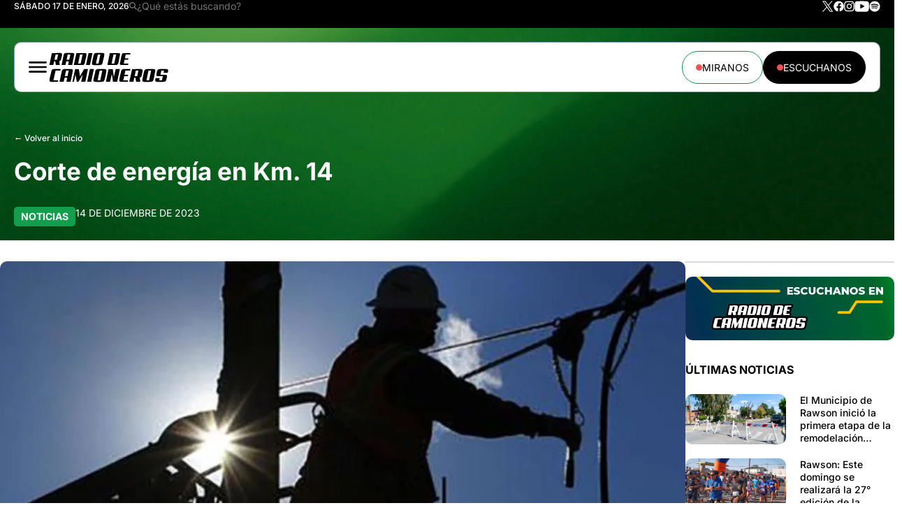

--- FILE ---
content_type: text/html; charset=UTF-8
request_url: https://radiodecamioneros.com.ar/corte-de-energia-en-km-14/
body_size: 21016
content:
<!DOCTYPE html>
<html lang="es-AR">

<head>
    <meta charset="UTF-8">
    <meta http-equiv="X-UA-Compatible" content="IE=edge">
    <meta name="viewport" content="width=device-width, initial-scale=1.0, maximum-scale=1.0, user-scalable=no" />
    <title>Radio de Camioneros </title>
	
	<script async src="https://securepubads.g.doubleclick.net/tag/js/gpt.js" crossorigin="anonymous"></script>
	<script>
	  window.googletag = window.googletag || {cmd: []};
	  googletag.cmd.push(function() {
		  
		googletag.defineSlot('/22919303237/rdc_ms', [[300, 100], [970, 90]], 'div-gpt-ad-1748874520851-0').addService(googletag.pubads());
		googletag.defineSlot('/22919303237/rdc_rec', [300, 250], 'div-gpt-ad-1748870191411-0').addService(googletag.pubads());
		  
		googletag.pubads().enableSingleRequest();
		googletag.enableServices();
	  });
	</script>

    <meta name='robots' content='index, follow, max-image-preview:large, max-snippet:-1, max-video-preview:-1' />
	<style>img:is([sizes="auto" i], [sizes^="auto," i]) { contain-intrinsic-size: 3000px 1500px }</style>
	
	<!-- This site is optimized with the Yoast SEO plugin v26.7 - https://yoast.com/wordpress/plugins/seo/ -->
	<link rel="canonical" href="https://radiodecamioneros.com.ar/corte-de-energia-en-km-14/" />
	<meta property="og:locale" content="es_ES" />
	<meta property="og:type" content="article" />
	<meta property="og:title" content="Corte de energía en Km. 14 - Radio de Camioneros" />
	<meta property="og:description" content="Será hasta las 13 horas para solventar la problemática de cortes de energía provocados a causa de la migración de loros en la zona. La Sociedad Cooperativa Popular Limitada informó que hoy, jueves 14 de diciembre, desde las 09 horas y hasta las 13 horas en Kilómetro 14 se interrumpirá el suministro de energía para..." />
	<meta property="og:url" content="https://radiodecamioneros.com.ar/corte-de-energia-en-km-14/" />
	<meta property="og:site_name" content="Radio de Camioneros" />
	<meta property="article:publisher" content="https://www.facebook.com/radiodecamioneros/" />
	<meta property="article:published_time" content="2023-12-14T12:13:26+00:00" />
	<meta property="og:image" content="https://radiodecamioneros.com.ar/wp-content/uploads/2021/11/corte-de-luz.jpg" />
	<meta property="og:image:width" content="750" />
	<meta property="og:image:height" content="450" />
	<meta property="og:image:type" content="image/jpeg" />
	<meta name="author" content="Agustin" />
	<meta name="twitter:card" content="summary_large_image" />
	<meta name="twitter:creator" content="@camionerosradio" />
	<meta name="twitter:site" content="@camionerosradio" />
	<meta name="twitter:label1" content="Escrito por" />
	<meta name="twitter:data1" content="Agustin" />
	<meta name="twitter:label2" content="Tiempo de lectura" />
	<meta name="twitter:data2" content="1 minuto" />
	<script type="application/ld+json" class="yoast-schema-graph">{"@context":"https://schema.org","@graph":[{"@type":"Article","@id":"https://radiodecamioneros.com.ar/corte-de-energia-en-km-14/#article","isPartOf":{"@id":"https://radiodecamioneros.com.ar/corte-de-energia-en-km-14/"},"author":{"name":"Agustin","@id":"https://radiodecamioneros.com.ar/#/schema/person/978018e866262d423841c6b6555711c5"},"headline":"Corte de energía en Km. 14","datePublished":"2023-12-14T12:13:26+00:00","mainEntityOfPage":{"@id":"https://radiodecamioneros.com.ar/corte-de-energia-en-km-14/"},"wordCount":104,"image":{"@id":"https://radiodecamioneros.com.ar/corte-de-energia-en-km-14/#primaryimage"},"thumbnailUrl":"https://radiodecamioneros.com.ar/wp-content/uploads/2021/11/corte-de-luz.jpg","keywords":["Sociedad"],"articleSection":["Noticias"],"inLanguage":"es-AR"},{"@type":"WebPage","@id":"https://radiodecamioneros.com.ar/corte-de-energia-en-km-14/","url":"https://radiodecamioneros.com.ar/corte-de-energia-en-km-14/","name":"Corte de energía en Km. 14 - Radio de Camioneros","isPartOf":{"@id":"https://radiodecamioneros.com.ar/#website"},"primaryImageOfPage":{"@id":"https://radiodecamioneros.com.ar/corte-de-energia-en-km-14/#primaryimage"},"image":{"@id":"https://radiodecamioneros.com.ar/corte-de-energia-en-km-14/#primaryimage"},"thumbnailUrl":"https://radiodecamioneros.com.ar/wp-content/uploads/2021/11/corte-de-luz.jpg","datePublished":"2023-12-14T12:13:26+00:00","author":{"@id":"https://radiodecamioneros.com.ar/#/schema/person/978018e866262d423841c6b6555711c5"},"breadcrumb":{"@id":"https://radiodecamioneros.com.ar/corte-de-energia-en-km-14/#breadcrumb"},"inLanguage":"es-AR","potentialAction":[{"@type":"ReadAction","target":["https://radiodecamioneros.com.ar/corte-de-energia-en-km-14/"]}]},{"@type":"ImageObject","inLanguage":"es-AR","@id":"https://radiodecamioneros.com.ar/corte-de-energia-en-km-14/#primaryimage","url":"https://radiodecamioneros.com.ar/wp-content/uploads/2021/11/corte-de-luz.jpg","contentUrl":"https://radiodecamioneros.com.ar/wp-content/uploads/2021/11/corte-de-luz.jpg","width":750,"height":450},{"@type":"BreadcrumbList","@id":"https://radiodecamioneros.com.ar/corte-de-energia-en-km-14/#breadcrumb","itemListElement":[{"@type":"ListItem","position":1,"name":"Portada","item":"https://radiodecamioneros.com.ar/"},{"@type":"ListItem","position":2,"name":"Corte de energía en Km. 14"}]},{"@type":"WebSite","@id":"https://radiodecamioneros.com.ar/#website","url":"https://radiodecamioneros.com.ar/","name":"Radio de Camioneros","description":"Un sentimiento hecho radio","alternateName":"Radio Camioneros","potentialAction":[{"@type":"SearchAction","target":{"@type":"EntryPoint","urlTemplate":"https://radiodecamioneros.com.ar/?s={search_term_string}"},"query-input":{"@type":"PropertyValueSpecification","valueRequired":true,"valueName":"search_term_string"}}],"inLanguage":"es-AR"},{"@type":"Person","@id":"https://radiodecamioneros.com.ar/#/schema/person/978018e866262d423841c6b6555711c5","name":"Agustin"}]}</script>
	<!-- / Yoast SEO plugin. -->


<link rel='dns-prefetch' href='//fonts.googleapis.com' />
<script type="text/javascript">
/* <![CDATA[ */
window._wpemojiSettings = {"baseUrl":"https:\/\/s.w.org\/images\/core\/emoji\/16.0.1\/72x72\/","ext":".png","svgUrl":"https:\/\/s.w.org\/images\/core\/emoji\/16.0.1\/svg\/","svgExt":".svg","source":{"concatemoji":"https:\/\/radiodecamioneros.com.ar\/wp-includes\/js\/wp-emoji-release.min.js?ver=6.8.3"}};
/*! This file is auto-generated */
!function(s,n){var o,i,e;function c(e){try{var t={supportTests:e,timestamp:(new Date).valueOf()};sessionStorage.setItem(o,JSON.stringify(t))}catch(e){}}function p(e,t,n){e.clearRect(0,0,e.canvas.width,e.canvas.height),e.fillText(t,0,0);var t=new Uint32Array(e.getImageData(0,0,e.canvas.width,e.canvas.height).data),a=(e.clearRect(0,0,e.canvas.width,e.canvas.height),e.fillText(n,0,0),new Uint32Array(e.getImageData(0,0,e.canvas.width,e.canvas.height).data));return t.every(function(e,t){return e===a[t]})}function u(e,t){e.clearRect(0,0,e.canvas.width,e.canvas.height),e.fillText(t,0,0);for(var n=e.getImageData(16,16,1,1),a=0;a<n.data.length;a++)if(0!==n.data[a])return!1;return!0}function f(e,t,n,a){switch(t){case"flag":return n(e,"\ud83c\udff3\ufe0f\u200d\u26a7\ufe0f","\ud83c\udff3\ufe0f\u200b\u26a7\ufe0f")?!1:!n(e,"\ud83c\udde8\ud83c\uddf6","\ud83c\udde8\u200b\ud83c\uddf6")&&!n(e,"\ud83c\udff4\udb40\udc67\udb40\udc62\udb40\udc65\udb40\udc6e\udb40\udc67\udb40\udc7f","\ud83c\udff4\u200b\udb40\udc67\u200b\udb40\udc62\u200b\udb40\udc65\u200b\udb40\udc6e\u200b\udb40\udc67\u200b\udb40\udc7f");case"emoji":return!a(e,"\ud83e\udedf")}return!1}function g(e,t,n,a){var r="undefined"!=typeof WorkerGlobalScope&&self instanceof WorkerGlobalScope?new OffscreenCanvas(300,150):s.createElement("canvas"),o=r.getContext("2d",{willReadFrequently:!0}),i=(o.textBaseline="top",o.font="600 32px Arial",{});return e.forEach(function(e){i[e]=t(o,e,n,a)}),i}function t(e){var t=s.createElement("script");t.src=e,t.defer=!0,s.head.appendChild(t)}"undefined"!=typeof Promise&&(o="wpEmojiSettingsSupports",i=["flag","emoji"],n.supports={everything:!0,everythingExceptFlag:!0},e=new Promise(function(e){s.addEventListener("DOMContentLoaded",e,{once:!0})}),new Promise(function(t){var n=function(){try{var e=JSON.parse(sessionStorage.getItem(o));if("object"==typeof e&&"number"==typeof e.timestamp&&(new Date).valueOf()<e.timestamp+604800&&"object"==typeof e.supportTests)return e.supportTests}catch(e){}return null}();if(!n){if("undefined"!=typeof Worker&&"undefined"!=typeof OffscreenCanvas&&"undefined"!=typeof URL&&URL.createObjectURL&&"undefined"!=typeof Blob)try{var e="postMessage("+g.toString()+"("+[JSON.stringify(i),f.toString(),p.toString(),u.toString()].join(",")+"));",a=new Blob([e],{type:"text/javascript"}),r=new Worker(URL.createObjectURL(a),{name:"wpTestEmojiSupports"});return void(r.onmessage=function(e){c(n=e.data),r.terminate(),t(n)})}catch(e){}c(n=g(i,f,p,u))}t(n)}).then(function(e){for(var t in e)n.supports[t]=e[t],n.supports.everything=n.supports.everything&&n.supports[t],"flag"!==t&&(n.supports.everythingExceptFlag=n.supports.everythingExceptFlag&&n.supports[t]);n.supports.everythingExceptFlag=n.supports.everythingExceptFlag&&!n.supports.flag,n.DOMReady=!1,n.readyCallback=function(){n.DOMReady=!0}}).then(function(){return e}).then(function(){var e;n.supports.everything||(n.readyCallback(),(e=n.source||{}).concatemoji?t(e.concatemoji):e.wpemoji&&e.twemoji&&(t(e.twemoji),t(e.wpemoji)))}))}((window,document),window._wpemojiSettings);
/* ]]> */
</script>

<style id='wp-emoji-styles-inline-css' type='text/css'>

	img.wp-smiley, img.emoji {
		display: inline !important;
		border: none !important;
		box-shadow: none !important;
		height: 1em !important;
		width: 1em !important;
		margin: 0 0.07em !important;
		vertical-align: -0.1em !important;
		background: none !important;
		padding: 0 !important;
	}
</style>
<link rel='stylesheet' id='wp-block-library-css' href='https://radiodecamioneros.com.ar/wp-includes/css/dist/block-library/style.min.css?ver=6.8.3' type='text/css' media='all' />
<style id='classic-theme-styles-inline-css' type='text/css'>
/*! This file is auto-generated */
.wp-block-button__link{color:#fff;background-color:#32373c;border-radius:9999px;box-shadow:none;text-decoration:none;padding:calc(.667em + 2px) calc(1.333em + 2px);font-size:1.125em}.wp-block-file__button{background:#32373c;color:#fff;text-decoration:none}
</style>
<link rel='stylesheet' id='jet-engine-frontend-css' href='https://radiodecamioneros.com.ar/wp-content/plugins/jet-engine/assets/css/frontend.css?ver=3.7.5' type='text/css' media='all' />
<style id='global-styles-inline-css' type='text/css'>
:root{--wp--preset--aspect-ratio--square: 1;--wp--preset--aspect-ratio--4-3: 4/3;--wp--preset--aspect-ratio--3-4: 3/4;--wp--preset--aspect-ratio--3-2: 3/2;--wp--preset--aspect-ratio--2-3: 2/3;--wp--preset--aspect-ratio--16-9: 16/9;--wp--preset--aspect-ratio--9-16: 9/16;--wp--preset--color--black: #000000;--wp--preset--color--cyan-bluish-gray: #abb8c3;--wp--preset--color--white: #ffffff;--wp--preset--color--pale-pink: #f78da7;--wp--preset--color--vivid-red: #cf2e2e;--wp--preset--color--luminous-vivid-orange: #ff6900;--wp--preset--color--luminous-vivid-amber: #fcb900;--wp--preset--color--light-green-cyan: #7bdcb5;--wp--preset--color--vivid-green-cyan: #00d084;--wp--preset--color--pale-cyan-blue: #8ed1fc;--wp--preset--color--vivid-cyan-blue: #0693e3;--wp--preset--color--vivid-purple: #9b51e0;--wp--preset--gradient--vivid-cyan-blue-to-vivid-purple: linear-gradient(135deg,rgba(6,147,227,1) 0%,rgb(155,81,224) 100%);--wp--preset--gradient--light-green-cyan-to-vivid-green-cyan: linear-gradient(135deg,rgb(122,220,180) 0%,rgb(0,208,130) 100%);--wp--preset--gradient--luminous-vivid-amber-to-luminous-vivid-orange: linear-gradient(135deg,rgba(252,185,0,1) 0%,rgba(255,105,0,1) 100%);--wp--preset--gradient--luminous-vivid-orange-to-vivid-red: linear-gradient(135deg,rgba(255,105,0,1) 0%,rgb(207,46,46) 100%);--wp--preset--gradient--very-light-gray-to-cyan-bluish-gray: linear-gradient(135deg,rgb(238,238,238) 0%,rgb(169,184,195) 100%);--wp--preset--gradient--cool-to-warm-spectrum: linear-gradient(135deg,rgb(74,234,220) 0%,rgb(151,120,209) 20%,rgb(207,42,186) 40%,rgb(238,44,130) 60%,rgb(251,105,98) 80%,rgb(254,248,76) 100%);--wp--preset--gradient--blush-light-purple: linear-gradient(135deg,rgb(255,206,236) 0%,rgb(152,150,240) 100%);--wp--preset--gradient--blush-bordeaux: linear-gradient(135deg,rgb(254,205,165) 0%,rgb(254,45,45) 50%,rgb(107,0,62) 100%);--wp--preset--gradient--luminous-dusk: linear-gradient(135deg,rgb(255,203,112) 0%,rgb(199,81,192) 50%,rgb(65,88,208) 100%);--wp--preset--gradient--pale-ocean: linear-gradient(135deg,rgb(255,245,203) 0%,rgb(182,227,212) 50%,rgb(51,167,181) 100%);--wp--preset--gradient--electric-grass: linear-gradient(135deg,rgb(202,248,128) 0%,rgb(113,206,126) 100%);--wp--preset--gradient--midnight: linear-gradient(135deg,rgb(2,3,129) 0%,rgb(40,116,252) 100%);--wp--preset--font-size--small: 13px;--wp--preset--font-size--medium: 20px;--wp--preset--font-size--large: 36px;--wp--preset--font-size--x-large: 42px;--wp--preset--spacing--20: 0.44rem;--wp--preset--spacing--30: 0.67rem;--wp--preset--spacing--40: 1rem;--wp--preset--spacing--50: 1.5rem;--wp--preset--spacing--60: 2.25rem;--wp--preset--spacing--70: 3.38rem;--wp--preset--spacing--80: 5.06rem;--wp--preset--shadow--natural: 6px 6px 9px rgba(0, 0, 0, 0.2);--wp--preset--shadow--deep: 12px 12px 50px rgba(0, 0, 0, 0.4);--wp--preset--shadow--sharp: 6px 6px 0px rgba(0, 0, 0, 0.2);--wp--preset--shadow--outlined: 6px 6px 0px -3px rgba(255, 255, 255, 1), 6px 6px rgba(0, 0, 0, 1);--wp--preset--shadow--crisp: 6px 6px 0px rgba(0, 0, 0, 1);}:where(.is-layout-flex){gap: 0.5em;}:where(.is-layout-grid){gap: 0.5em;}body .is-layout-flex{display: flex;}.is-layout-flex{flex-wrap: wrap;align-items: center;}.is-layout-flex > :is(*, div){margin: 0;}body .is-layout-grid{display: grid;}.is-layout-grid > :is(*, div){margin: 0;}:where(.wp-block-columns.is-layout-flex){gap: 2em;}:where(.wp-block-columns.is-layout-grid){gap: 2em;}:where(.wp-block-post-template.is-layout-flex){gap: 1.25em;}:where(.wp-block-post-template.is-layout-grid){gap: 1.25em;}.has-black-color{color: var(--wp--preset--color--black) !important;}.has-cyan-bluish-gray-color{color: var(--wp--preset--color--cyan-bluish-gray) !important;}.has-white-color{color: var(--wp--preset--color--white) !important;}.has-pale-pink-color{color: var(--wp--preset--color--pale-pink) !important;}.has-vivid-red-color{color: var(--wp--preset--color--vivid-red) !important;}.has-luminous-vivid-orange-color{color: var(--wp--preset--color--luminous-vivid-orange) !important;}.has-luminous-vivid-amber-color{color: var(--wp--preset--color--luminous-vivid-amber) !important;}.has-light-green-cyan-color{color: var(--wp--preset--color--light-green-cyan) !important;}.has-vivid-green-cyan-color{color: var(--wp--preset--color--vivid-green-cyan) !important;}.has-pale-cyan-blue-color{color: var(--wp--preset--color--pale-cyan-blue) !important;}.has-vivid-cyan-blue-color{color: var(--wp--preset--color--vivid-cyan-blue) !important;}.has-vivid-purple-color{color: var(--wp--preset--color--vivid-purple) !important;}.has-black-background-color{background-color: var(--wp--preset--color--black) !important;}.has-cyan-bluish-gray-background-color{background-color: var(--wp--preset--color--cyan-bluish-gray) !important;}.has-white-background-color{background-color: var(--wp--preset--color--white) !important;}.has-pale-pink-background-color{background-color: var(--wp--preset--color--pale-pink) !important;}.has-vivid-red-background-color{background-color: var(--wp--preset--color--vivid-red) !important;}.has-luminous-vivid-orange-background-color{background-color: var(--wp--preset--color--luminous-vivid-orange) !important;}.has-luminous-vivid-amber-background-color{background-color: var(--wp--preset--color--luminous-vivid-amber) !important;}.has-light-green-cyan-background-color{background-color: var(--wp--preset--color--light-green-cyan) !important;}.has-vivid-green-cyan-background-color{background-color: var(--wp--preset--color--vivid-green-cyan) !important;}.has-pale-cyan-blue-background-color{background-color: var(--wp--preset--color--pale-cyan-blue) !important;}.has-vivid-cyan-blue-background-color{background-color: var(--wp--preset--color--vivid-cyan-blue) !important;}.has-vivid-purple-background-color{background-color: var(--wp--preset--color--vivid-purple) !important;}.has-black-border-color{border-color: var(--wp--preset--color--black) !important;}.has-cyan-bluish-gray-border-color{border-color: var(--wp--preset--color--cyan-bluish-gray) !important;}.has-white-border-color{border-color: var(--wp--preset--color--white) !important;}.has-pale-pink-border-color{border-color: var(--wp--preset--color--pale-pink) !important;}.has-vivid-red-border-color{border-color: var(--wp--preset--color--vivid-red) !important;}.has-luminous-vivid-orange-border-color{border-color: var(--wp--preset--color--luminous-vivid-orange) !important;}.has-luminous-vivid-amber-border-color{border-color: var(--wp--preset--color--luminous-vivid-amber) !important;}.has-light-green-cyan-border-color{border-color: var(--wp--preset--color--light-green-cyan) !important;}.has-vivid-green-cyan-border-color{border-color: var(--wp--preset--color--vivid-green-cyan) !important;}.has-pale-cyan-blue-border-color{border-color: var(--wp--preset--color--pale-cyan-blue) !important;}.has-vivid-cyan-blue-border-color{border-color: var(--wp--preset--color--vivid-cyan-blue) !important;}.has-vivid-purple-border-color{border-color: var(--wp--preset--color--vivid-purple) !important;}.has-vivid-cyan-blue-to-vivid-purple-gradient-background{background: var(--wp--preset--gradient--vivid-cyan-blue-to-vivid-purple) !important;}.has-light-green-cyan-to-vivid-green-cyan-gradient-background{background: var(--wp--preset--gradient--light-green-cyan-to-vivid-green-cyan) !important;}.has-luminous-vivid-amber-to-luminous-vivid-orange-gradient-background{background: var(--wp--preset--gradient--luminous-vivid-amber-to-luminous-vivid-orange) !important;}.has-luminous-vivid-orange-to-vivid-red-gradient-background{background: var(--wp--preset--gradient--luminous-vivid-orange-to-vivid-red) !important;}.has-very-light-gray-to-cyan-bluish-gray-gradient-background{background: var(--wp--preset--gradient--very-light-gray-to-cyan-bluish-gray) !important;}.has-cool-to-warm-spectrum-gradient-background{background: var(--wp--preset--gradient--cool-to-warm-spectrum) !important;}.has-blush-light-purple-gradient-background{background: var(--wp--preset--gradient--blush-light-purple) !important;}.has-blush-bordeaux-gradient-background{background: var(--wp--preset--gradient--blush-bordeaux) !important;}.has-luminous-dusk-gradient-background{background: var(--wp--preset--gradient--luminous-dusk) !important;}.has-pale-ocean-gradient-background{background: var(--wp--preset--gradient--pale-ocean) !important;}.has-electric-grass-gradient-background{background: var(--wp--preset--gradient--electric-grass) !important;}.has-midnight-gradient-background{background: var(--wp--preset--gradient--midnight) !important;}.has-small-font-size{font-size: var(--wp--preset--font-size--small) !important;}.has-medium-font-size{font-size: var(--wp--preset--font-size--medium) !important;}.has-large-font-size{font-size: var(--wp--preset--font-size--large) !important;}.has-x-large-font-size{font-size: var(--wp--preset--font-size--x-large) !important;}
:where(.wp-block-post-template.is-layout-flex){gap: 1.25em;}:where(.wp-block-post-template.is-layout-grid){gap: 1.25em;}
:where(.wp-block-columns.is-layout-flex){gap: 2em;}:where(.wp-block-columns.is-layout-grid){gap: 2em;}
:root :where(.wp-block-pullquote){font-size: 1.5em;line-height: 1.6;}
</style>
<link rel='stylesheet' id='inter-font-css' href='https://fonts.googleapis.com/css2?family=Inter%3Awght%40400%3B500%3B600%3B700&#038;display=swap&#038;ver=6.8.3' type='text/css' media='all' />
<link rel='stylesheet' id='estilos-principales-css' href='https://radiodecamioneros.com.ar/wp-content/themes/radio-camioneros-v2/style.css?ver=6.8.3' type='text/css' media='all' />
<link rel='stylesheet' id='top-navbar-style-css' href='https://radiodecamioneros.com.ar/wp-content/themes/radio-camioneros-v2/assets/css/top-navbar.css' type='text/css' media='all' />
<link rel='stylesheet' id='navbar-style-css' href='https://radiodecamioneros.com.ar/wp-content/themes/radio-camioneros-v2/assets/css/navbar.css' type='text/css' media='all' />
<link rel='stylesheet' id='footer-style-css' href='https://radiodecamioneros.com.ar/wp-content/themes/radio-camioneros-v2/assets/css/footer.css' type='text/css' media='all' />
<link rel='stylesheet' id='elementor-frontend-css' href='https://radiodecamioneros.com.ar/wp-content/uploads/elementor/css/custom-frontend.min.css?ver=1768275570' type='text/css' media='all' />
<link rel='stylesheet' id='widget-heading-css' href='https://radiodecamioneros.com.ar/wp-content/plugins/elementor/assets/css/widget-heading.min.css?ver=3.32.0-dev3' type='text/css' media='all' />
<link rel='stylesheet' id='swiper-css' href='https://radiodecamioneros.com.ar/wp-content/plugins/elementor/assets/lib/swiper/v8/css/swiper.min.css?ver=8.4.5' type='text/css' media='all' />
<link rel='stylesheet' id='e-swiper-css' href='https://radiodecamioneros.com.ar/wp-content/plugins/elementor/assets/css/conditionals/e-swiper.min.css?ver=3.32.0-dev3' type='text/css' media='all' />
<link rel='stylesheet' id='widget-image-css' href='https://radiodecamioneros.com.ar/wp-content/plugins/elementor/assets/css/widget-image.min.css?ver=3.32.0-dev3' type='text/css' media='all' />
<link rel='stylesheet' id='widget-share-buttons-css' href='https://radiodecamioneros.com.ar/wp-content/plugins/elementor-pro/assets/css/widget-share-buttons.min.css?ver=3.31.3' type='text/css' media='all' />
<link rel='stylesheet' id='e-apple-webkit-css' href='https://radiodecamioneros.com.ar/wp-content/uploads/elementor/css/custom-apple-webkit.min.css?ver=1768275570' type='text/css' media='all' />
<link rel='stylesheet' id='e-sticky-css' href='https://radiodecamioneros.com.ar/wp-content/plugins/elementor-pro/assets/css/modules/sticky.min.css?ver=3.31.3' type='text/css' media='all' />
<link rel='stylesheet' id='elementor-post-52892-css' href='https://radiodecamioneros.com.ar/wp-content/uploads/elementor/css/post-52892.css?ver=1768275843' type='text/css' media='all' />
<link rel='stylesheet' id='elementor-post-54257-css' href='https://radiodecamioneros.com.ar/wp-content/uploads/elementor/css/post-54257.css?ver=1768275571' type='text/css' media='all' />
<link rel='stylesheet' id='elementor-post-53499-css' href='https://radiodecamioneros.com.ar/wp-content/uploads/elementor/css/post-53499.css?ver=1768275843' type='text/css' media='all' />
<link rel='stylesheet' id='elementor-post-53180-css' href='https://radiodecamioneros.com.ar/wp-content/uploads/elementor/css/post-53180.css?ver=1768275843' type='text/css' media='all' />
<link rel='stylesheet' id='elementor-gf-local-inter-css' href='https://radiodecamioneros.com.ar/wp-content/uploads/elementor/google-fonts/css/inter.css?ver=1747493007' type='text/css' media='all' />
<link rel='stylesheet' id='elementor-gf-local-robotoslab-css' href='https://radiodecamioneros.com.ar/wp-content/uploads/elementor/google-fonts/css/robotoslab.css?ver=1747493012' type='text/css' media='all' />
<link rel='stylesheet' id='elementor-gf-local-roboto-css' href='https://radiodecamioneros.com.ar/wp-content/uploads/elementor/google-fonts/css/roboto.css?ver=1747493025' type='text/css' media='all' />
<script type="text/javascript" src="https://radiodecamioneros.com.ar/wp-content/themes/radio-camioneros-v2/assets/js/index.js?ver=6.8.3" id="scripts-js"></script>
<script type="text/javascript" src="https://radiodecamioneros.com.ar/wp-includes/js/jquery/jquery.min.js?ver=3.7.1" id="jquery-core-js"></script>
<script type="text/javascript" src="https://radiodecamioneros.com.ar/wp-includes/js/jquery/jquery-migrate.min.js?ver=3.4.1" id="jquery-migrate-js"></script>
<link rel="https://api.w.org/" href="https://radiodecamioneros.com.ar/wp-json/" /><link rel="alternate" title="JSON" type="application/json" href="https://radiodecamioneros.com.ar/wp-json/wp/v2/posts/25604" /><link rel="EditURI" type="application/rsd+xml" title="RSD" href="https://radiodecamioneros.com.ar/xmlrpc.php?rsd" />
<meta name="generator" content="WordPress 6.8.3" />
<link rel='shortlink' href='https://radiodecamioneros.com.ar/?p=25604' />
<link rel="alternate" title="oEmbed (JSON)" type="application/json+oembed" href="https://radiodecamioneros.com.ar/wp-json/oembed/1.0/embed?url=https%3A%2F%2Fradiodecamioneros.com.ar%2Fcorte-de-energia-en-km-14%2F" />
<link rel="alternate" title="oEmbed (XML)" type="text/xml+oembed" href="https://radiodecamioneros.com.ar/wp-json/oembed/1.0/embed?url=https%3A%2F%2Fradiodecamioneros.com.ar%2Fcorte-de-energia-en-km-14%2F&#038;format=xml" />
<meta name="generator" content="Elementor 3.32.0-dev3; features: e_font_icon_svg, additional_custom_breakpoints; settings: css_print_method-external, google_font-enabled, font_display-auto">
			<style>
				.e-con.e-parent:nth-of-type(n+4):not(.e-lazyloaded):not(.e-no-lazyload),
				.e-con.e-parent:nth-of-type(n+4):not(.e-lazyloaded):not(.e-no-lazyload) * {
					background-image: none !important;
				}
				@media screen and (max-height: 1024px) {
					.e-con.e-parent:nth-of-type(n+3):not(.e-lazyloaded):not(.e-no-lazyload),
					.e-con.e-parent:nth-of-type(n+3):not(.e-lazyloaded):not(.e-no-lazyload) * {
						background-image: none !important;
					}
				}
				@media screen and (max-height: 640px) {
					.e-con.e-parent:nth-of-type(n+2):not(.e-lazyloaded):not(.e-no-lazyload),
					.e-con.e-parent:nth-of-type(n+2):not(.e-lazyloaded):not(.e-no-lazyload) * {
						background-image: none !important;
					}
				}
			</style>
					<style type="text/css" id="wp-custom-css">
			.ad-container{
  display: flex;
  align-items: center;
  justify-content: center;
  box-sizing: content-box;
  position: relative;
	max-width: 100%;
}
.ad-container .ms{
		min-width:970px;
	}

@media screen and (max-width: 1024px) {
	.ad-container .ms{
		min-width:300px;
	}
}		</style>
		</head>


<body class="wp-singular post-template-default single single-post postid-25604 single-format-standard wp-theme-radio-camioneros-v2 elementor-beta elementor-default elementor-template-full-width elementor-kit-52892 elementor-page-54257">

    <header class="header">
        <div class="top-header">
            <div class="container top-header-content">
                <div class="header-left-text">
                    SÁBADO 17 DE ENERO, 2026                    <div class="top-header-left-scroll">
                        <div class="red-dot"></div>
                        <p>ESTAMOS EN VIVO</p>
                    </div>
                    <form role="search" method="get" class="search-form" action="https://radiodecamioneros.com.ar/">
                        <button type="submit" class="search-submit"> <img src="https://radiodecamioneros.com.ar/wp-content/themes/radio-camioneros-v2/assets/img/icon-search.svg" alt="Buscar"></button>
                        <input class="search-field" placeholder="¿Qué estás buscando?" value="" name="s" />
                    </form>
                </div>
                <div class="header-right-icons">
                    <div class="top-header-right-scroll">
                        <div class="red-dot"></div>
                        <p>ESTAMOS EN VIVO</p>
                    </div>
                    <div class="social-icons">
                        <a href="https://twitter.com/camionerosradio" target="_blank" rel="noopener noreferrer">
                            <img src="https://radiodecamioneros.com.ar/wp-content/themes/radio-camioneros-v2/assets/img/icon-x.svg" alt="Twitter">
                        </a>
                        <a href="https://www.facebook.com/Radio-de-Camioneros-Comodoro-Rivadavia-159892451208730/" target="_blank" rel="noopener noreferrer">
                            <img src="https://radiodecamioneros.com.ar/wp-content/themes/radio-camioneros-v2/assets/img/icon-facebook.svg" alt="Facebook">
                        </a>
                        <a href="https://www.instagram.com/radiodecamioneros/" target="_blank" rel="noopener noreferrer">
                            <img src="https://radiodecamioneros.com.ar/wp-content/themes/radio-camioneros-v2/assets/img/icon-instagram.svg" alt="Instagram">
                        </a>
                        <a href="https://www.youtube.com/channel/UCx0ZTnObZJEuNvOlI-BhDvQ" target="_blank" rel="noopener noreferrer">
                            <img src="https://radiodecamioneros.com.ar/wp-content/themes/radio-camioneros-v2/assets/img/icon-youtube.svg" alt="Youtube">
                        </a>
                        <a href="https://open.spotify.com/show/01RjENESQPNG9QrrxPKKvM?si=08398af7f4414ee6" target="_blank" rel="noopener noreferrer">
                            <img src="https://radiodecamioneros.com.ar/wp-content/themes/radio-camioneros-v2/assets/img/icon-spotify.svg" alt="Spotify">
                        </a>
                    </div>
                </div>
            </div>
        </div>
        <div class="top-header-search">
            <form role="search" method="get" class="search-form-mobile" action="https://radiodecamioneros.com.ar/">
                <button type="submit" class="search-submit">
                    <img src="https://radiodecamioneros.com.ar/wp-content/themes/radio-camioneros-v2/assets/img/icon-search.svg" alt="Buscar">
                </button>
                <input class="search-field" placeholder="¿Qué estás buscando?" value="" name="s" />
            </form>
        </div>
        <div class="container">
            <div class="header-navbar">
                <div class="left-section">
                    <button id="menuToggle" class="navbar-menu-button" aria-label="Abrir menú">
                        <img src="https://radiodecamioneros.com.ar/wp-content/themes/radio-camioneros-v2/assets/img/icon-menu.svg" alt="Menú">
                    </button>
                    <div class="navbar-logo">
                        <a href="/" rel="noopener noreferrer">
                            <img src="https://radiodecamioneros.com.ar/wp-content/themes/radio-camioneros-v2/assets/img/logo-radio-navbar.svg" alt="Logo Camioneros">
                        </a>
                    </div>
                </div>
                <div class="right-section">
                    <div>
                        <a href="https://www.youtube.com/channel/UCx0ZTnObZJEuNvOlI-BhDvQ" target="_blank" rel="noopener noreferrer" aria-label="Escuchanos" class="button-miranos">

                            <div class="red-dot"></div>
                            <p>MIRANOS</p>
                        </a>
                    </div>
                    <div>
                        <a href="http://radio.radiodecamioneros.com.ar/" target="_blank" rel="noopener noreferrer" aria-label="Escuchanos" class="button-escuchanos" onclick="window.open(this.href, this.target, 'width=400,height=620,toolbar=0,scrollbars=0,location=0,statusbar=0,menubar=0,resizable=0'); return false;">
                            <div class="red-dot"></div>
                            <div>
                                <p>ESCUCHANOS</p>
                            </div>
                        </a>
                    </div>
                    <div>
                        <a href="http://radio.radiodecamioneros.com.ar/" target="_blank" rel="noopener noreferrer" class="button-play-link" aria-label="Reproducir" onclick="window.open(this.href, this.target, 'width=400,height=620,toolbar=0,scrollbars=0,location=0,statusbar=0,menubar=0,resizable=0'); return false;">
                            <img class="icon-play" src="https://radiodecamioneros.com.ar/wp-content/themes/radio-camioneros-v2/assets/img/icon-play.svg" alt="Play">
                            <div class="red-dot-play"></div>
                        </a>
                    </div>
                </div>
            </div>
        </div>
    </header>
    <div id="sidebar" class="sidebar">
        <div class="sidebar-content">
            <div class="sidebar-header">
                <img src="https://radiodecamioneros.com.ar/wp-content/themes/radio-camioneros-v2/assets/img/logo-radio-navbar.svg" alt="Logo">
                <button id="closeSidebar" class="close-button" aria-label="Cerrar menú">×</button>
            </div>
            <nav class="sidebar-nav">
                <a href="https://www.youtube.com/channel/UCx0ZTnObZJEuNvOlI-BhDvQ" target="_blank" class="custom-menu-item">
                    <div>
                        <img src="https://radiodecamioneros.com.ar/wp-content/themes/radio-camioneros-v2/assets/img/icon-youtube-black.svg" alt="YouTube" style="width: 20px; vertical-align: middle; margin-right: 8px;">
                        MIRANOS
                    </div>
                    <div>
                        <span class="red-dot"></span>
                    </div>
                </a>
                <nav class="menu desktop-only"><ul id="menu-menu-principal" class=""><li id="menu-item-54311" class="menu-item menu-item-type-taxonomy menu-item-object-category menu-item-54311"><a href="https://radiodecamioneros.com.ar/seccion/actualidad/">Actualidad</a></li>
<li id="menu-item-54310" class="menu-item menu-item-type-taxonomy menu-item-object-category menu-item-54310"><a href="https://radiodecamioneros.com.ar/seccion/esto-paso/">Esto pasó</a></li>
<li id="menu-item-54309" class="menu-item menu-item-type-taxonomy menu-item-object-category current-post-ancestor current-menu-parent current-post-parent menu-item-54309"><a href="https://radiodecamioneros.com.ar/seccion/noticias/">Noticias</a></li>
<li id="menu-item-54312" class="menu-item menu-item-type-taxonomy menu-item-object-category menu-item-54312"><a href="https://radiodecamioneros.com.ar/seccion/deportes/">Deportes</a></li>
<li id="menu-item-54314" class="menu-item menu-item-type-post_type menu-item-object-page menu-item-54314"><a href="https://radiodecamioneros.com.ar/la-radio/">La Radio</a></li>
</ul></nav>            </nav>
            <div class="sidebar-footer">
                <div class="social-icons">
                    <a href="https://twitter.com/camionerosradio" target="_blank" rel="noopener noreferrer">
                        <img src="https://radiodecamioneros.com.ar/wp-content/themes/radio-camioneros-v2/assets/img/icon-x-black.svg" alt="Twitter">
                    </a>
                    <a href="https://www.facebook.com/Radio-de-Camioneros-Comodoro-Rivadavia-159892451208730/" target="_blank" rel="noopener noreferrer">
                        <img src="https://radiodecamioneros.com.ar/wp-content/themes/radio-camioneros-v2/assets/img/icon-facebook-black.svg" alt="Facebook">
                    </a>
                    <a href="https://www.instagram.com/radiodecamioneros/" target="_blank" rel="noopener noreferrer">
                        <img src="https://radiodecamioneros.com.ar/wp-content/themes/radio-camioneros-v2/assets/img/icon-instagram-black.svg" alt="Instagram">
                    </a>
                    <a href="https://www.youtube.com/channel/UCx0ZTnObZJEuNvOlI-BhDvQ" target="_blank" rel="noopener noreferrer">
                        <img src="https://radiodecamioneros.com.ar/wp-content/themes/radio-camioneros-v2/assets/img/icon-youtube-black.svg" alt="Youtube">
                    </a>
                    <a href="https://open.spotify.com/show/01RjENESQPNG9QrrxPKKvM?si=e2e8de39fc9446c3" target="_blank" rel="noopener noreferrer">
                        <img src="https://radiodecamioneros.com.ar/wp-content/themes/radio-camioneros-v2/assets/img/icon-spotify-black.svg" alt="Spotify">
                    </a>
                </div>
            </div>
        </div>
    </div>
    <div id="sidebarOverlay" class="sidebar-overlay"></div>		<div data-elementor-type="single-post" data-elementor-id="54257" class="elementor elementor-54257 elementor-location-single post-25604 post type-post status-publish format-standard has-post-thumbnail hentry category-noticias tag-sociedad" data-elementor-post-type="elementor_library">
			<div class="elementor-element elementor-element-b9a6d7b e-flex e-con-boxed e-con e-parent" data-id="b9a6d7b" data-element_type="container" data-settings="{&quot;background_background&quot;:&quot;classic&quot;}">
					<div class="e-con-inner">
		<div class="elementor-element elementor-element-64178dcb e-con-full container e-flex e-con e-child" data-id="64178dcb" data-element_type="container">
				<div class="elementor-element elementor-element-4794acce elementor-widget elementor-widget-heading" data-id="4794acce" data-element_type="widget" data-widget_type="heading.default">
					<p class="elementor-heading-title elementor-size-default"><a href="/">← Volver al inicio</a></p>				</div>
				<div class="elementor-element elementor-element-51fe252b elementor-widget elementor-widget-theme-post-title elementor-page-title elementor-widget-heading" data-id="51fe252b" data-element_type="widget" data-widget_type="theme-post-title.default">
					<h1 class="elementor-heading-title elementor-size-default">Corte de energía en Km. 14</h1>				</div>
		<div class="elementor-element elementor-element-42a2d7f e-con-full e-flex e-con e-child" data-id="42a2d7f" data-element_type="container">
				<div class="elementor-element elementor-element-53484f7 elementor-widget__width-auto elementor-widget elementor-widget-jet-listing-dynamic-terms" data-id="53484f7" data-element_type="widget" data-widget_type="jet-listing-dynamic-terms.default">
				<div class="elementor-widget-container">
					<div class="jet-listing jet-listing-dynamic-terms"><a href="https://radiodecamioneros.com.ar/seccion/noticias/" class="jet-listing-dynamic-terms__link">Noticias</a></div>				</div>
				</div>
				<div class="elementor-element elementor-element-68bb2dfd elementor-widget__width-auto elementor-widget elementor-widget-jet-listing-dynamic-field" data-id="68bb2dfd" data-element_type="widget" data-widget_type="jet-listing-dynamic-field.default">
					<div class="jet-listing jet-listing-dynamic-field display-inline"><div class="jet-listing-dynamic-field__inline-wrap"><div class="jet-listing-dynamic-field__content">14 DE diciembre DE 2023</div></div></div>				</div>
				</div>
				</div>
					</div>
				</div>
		<div class="elementor-element elementor-element-425cbe5a e-flex e-con-boxed e-con e-parent" data-id="425cbe5a" data-element_type="container">
					<div class="e-con-inner">
		<div class="elementor-element elementor-element-5c1f344e e-con-full e-flex e-con e-child" data-id="5c1f344e" data-element_type="container">
		<div class="elementor-element elementor-element-5dc04133 e-con-full e-flex e-con e-child" data-id="5dc04133" data-element_type="container">
		<div class="elementor-element elementor-element-79c29d90 e-con-full e-flex e-con e-child" data-id="79c29d90" data-element_type="container">
				<div class="elementor-element elementor-element-58bb8c59 elementor-widget__width-inherit elementor-widget elementor-widget-theme-post-featured-image elementor-widget-image" data-id="58bb8c59" data-element_type="widget" data-widget_type="theme-post-featured-image.default">
															<img width="750" height="450" src="https://radiodecamioneros.com.ar/wp-content/uploads/2021/11/corte-de-luz.jpg" class="attachment-large size-large wp-image-2150" alt="" srcset="https://radiodecamioneros.com.ar/wp-content/uploads/2021/11/corte-de-luz.jpg 750w, https://radiodecamioneros.com.ar/wp-content/uploads/2021/11/corte-de-luz-150x90.jpg 150w, https://radiodecamioneros.com.ar/wp-content/uploads/2021/11/corte-de-luz-450x270.jpg 450w" sizes="(max-width: 750px) 100vw, 750px" />															</div>
		<div class="elementor-element elementor-element-2d59d445 e-con-full e-flex e-con e-child" data-id="2d59d445" data-element_type="container" data-settings="{&quot;background_background&quot;:&quot;classic&quot;}">
				<div class="elementor-element elementor-element-490f9f38 elementor-widget__width-auto elementor-widget elementor-widget-heading" data-id="490f9f38" data-element_type="widget" data-widget_type="heading.default">
					<h2 class="elementor-heading-title elementor-size-default">COMPARTÍ ESTE CONTENIDO</h2>				</div>
				<div class="elementor-element elementor-element-79a8b40a elementor-share-buttons--view-icon elementor-share-buttons--skin-framed elementor-share-buttons--shape-circle elementor-share-buttons--align-center elementor-share-buttons--color-custom elementor-widget__width-auto elementor-share-buttons-mobile--align-center elementor-grid-0 elementor-widget elementor-widget-share-buttons" data-id="79a8b40a" data-element_type="widget" data-widget_type="share-buttons.default">
							<div class="elementor-grid" role="list">
								<div class="elementor-grid-item" role="listitem">
						<div class="elementor-share-btn elementor-share-btn_whatsapp" role="button" tabindex="0" aria-label="Share on whatsapp">
															<span class="elementor-share-btn__icon">
								<svg class="e-font-icon-svg e-fab-whatsapp" viewBox="0 0 448 512" xmlns="http://www.w3.org/2000/svg"><path d="M380.9 97.1C339 55.1 283.2 32 223.9 32c-122.4 0-222 99.6-222 222 0 39.1 10.2 77.3 29.6 111L0 480l117.7-30.9c32.4 17.7 68.9 27 106.1 27h.1c122.3 0 224.1-99.6 224.1-222 0-59.3-25.2-115-67.1-157zm-157 341.6c-33.2 0-65.7-8.9-94-25.7l-6.7-4-69.8 18.3L72 359.2l-4.4-7c-18.5-29.4-28.2-63.3-28.2-98.2 0-101.7 82.8-184.5 184.6-184.5 49.3 0 95.6 19.2 130.4 54.1 34.8 34.9 56.2 81.2 56.1 130.5 0 101.8-84.9 184.6-186.6 184.6zm101.2-138.2c-5.5-2.8-32.8-16.2-37.9-18-5.1-1.9-8.8-2.8-12.5 2.8-3.7 5.6-14.3 18-17.6 21.8-3.2 3.7-6.5 4.2-12 1.4-32.6-16.3-54-29.1-75.5-66-5.7-9.8 5.7-9.1 16.3-30.3 1.8-3.7.9-6.9-.5-9.7-1.4-2.8-12.5-30.1-17.1-41.2-4.5-10.8-9.1-9.3-12.5-9.5-3.2-.2-6.9-.2-10.6-.2-3.7 0-9.7 1.4-14.8 6.9-5.1 5.6-19.4 19-19.4 46.3 0 27.3 19.9 53.7 22.6 57.4 2.8 3.7 39.1 59.7 94.8 83.8 35.2 15.2 49 16.5 66.6 13.9 10.7-1.6 32.8-13.4 37.4-26.4 4.6-13 4.6-24.1 3.2-26.4-1.3-2.5-5-3.9-10.5-6.6z"></path></svg>							</span>
																				</div>
					</div>
									<div class="elementor-grid-item" role="listitem">
						<div class="elementor-share-btn elementor-share-btn_facebook" role="button" tabindex="0" aria-label="Share on facebook">
															<span class="elementor-share-btn__icon">
								<svg class="e-font-icon-svg e-fab-facebook" viewBox="0 0 512 512" xmlns="http://www.w3.org/2000/svg"><path d="M504 256C504 119 393 8 256 8S8 119 8 256c0 123.78 90.69 226.38 209.25 245V327.69h-63V256h63v-54.64c0-62.15 37-96.48 93.67-96.48 27.14 0 55.52 4.84 55.52 4.84v61h-31.28c-30.8 0-40.41 19.12-40.41 38.73V256h68.78l-11 71.69h-57.78V501C413.31 482.38 504 379.78 504 256z"></path></svg>							</span>
																				</div>
					</div>
									<div class="elementor-grid-item" role="listitem">
						<div class="elementor-share-btn elementor-share-btn_x-twitter" role="button" tabindex="0" aria-label="Share on x-twitter">
															<span class="elementor-share-btn__icon">
								<svg class="e-font-icon-svg e-fab-x-twitter" viewBox="0 0 512 512" xmlns="http://www.w3.org/2000/svg"><path d="M389.2 48h70.6L305.6 224.2 487 464H345L233.7 318.6 106.5 464H35.8L200.7 275.5 26.8 48H172.4L272.9 180.9 389.2 48zM364.4 421.8h39.1L151.1 88h-42L364.4 421.8z"></path></svg>							</span>
																				</div>
					</div>
						</div>
						</div>
				</div>
				<div class="elementor-element elementor-element-218703e9 elementor-widget__width-inherit elementor-widget elementor-widget-theme-post-content" data-id="218703e9" data-element_type="widget" data-widget_type="theme-post-content.default">
					
<p><strong><em>Será hasta las 13 horas para solventar la problemática de cortes de energía provocados a causa de la migración de loros en la zona.</em></strong></p>



<p>La Sociedad Cooperativa Popular Limitada informó que hoy, jueves 14 de diciembre, desde las 09 horas y hasta las 13 horas en Kilómetro 14 se interrumpirá el suministro de energía para realizar trabajos sobre la disposición de línea.</p>



<p>Las tareas se enmarcan dentro del plan que lleva adelante la Cooperativa para solventar la problemática de cortes de energía provocados a causa de la migración de loros en la zona.</p>
				</div>
		<div class="elementor-element elementor-element-556d96b5 e-con-full e-flex e-con e-child" data-id="556d96b5" data-element_type="container">
		<div class="elementor-element elementor-element-5b7a3d1f e-con-full e-flex e-con e-child" data-id="5b7a3d1f" data-element_type="container">
				<div class="elementor-element elementor-element-6b7d384 elementor-widget__width-auto elementor-widget elementor-widget-heading" data-id="6b7d384" data-element_type="widget" data-widget_type="heading.default">
					<h2 class="elementor-heading-title elementor-size-default">TE PUEDE INTERESAR</h2>				</div>
				<div class="elementor-element elementor-element-1584769b elementor-widget__width-auto elementor-widget elementor-widget-heading" data-id="1584769b" data-element_type="widget" data-widget_type="heading.default">
					<p class="elementor-heading-title elementor-size-default"><a href="https://radiodecamioneros.com.ar/seccion/noticias/">Ver más</a></p>				</div>
				</div>
		<div class="elementor-element elementor-element-4104ee69 e-con-full e-grid e-con e-child" data-id="4104ee69" data-element_type="container">
				<div class="elementor-element elementor-element-205608a9 elementor-widget elementor-widget-jet-listing-grid" data-id="205608a9" data-element_type="widget" data-settings="{&quot;columns&quot;:&quot;3&quot;,&quot;columns_mobile&quot;:&quot;1&quot;}" data-widget_type="jet-listing-grid.default">
					<div class="jet-listing-grid jet-listing"><div class="jet-listing-grid__items grid-col-desk-3 grid-col-tablet-3 grid-col-mobile-1 jet-listing-grid--53499" data-queried-id="25604|WP_Post" data-nav="{&quot;enabled&quot;:false,&quot;type&quot;:null,&quot;more_el&quot;:null,&quot;query&quot;:[],&quot;widget_settings&quot;:{&quot;lisitng_id&quot;:53499,&quot;posts_num&quot;:3,&quot;columns&quot;:3,&quot;columns_tablet&quot;:3,&quot;columns_mobile&quot;:1,&quot;column_min_width&quot;:240,&quot;column_min_width_tablet&quot;:240,&quot;column_min_width_mobile&quot;:240,&quot;inline_columns_css&quot;:false,&quot;is_archive_template&quot;:&quot;&quot;,&quot;post_status&quot;:[&quot;publish&quot;],&quot;use_random_posts_num&quot;:&quot;&quot;,&quot;max_posts_num&quot;:9,&quot;not_found_message&quot;:&quot;No se encontraron posteos&quot;,&quot;is_masonry&quot;:false,&quot;equal_columns_height&quot;:&quot;&quot;,&quot;use_load_more&quot;:&quot;&quot;,&quot;load_more_id&quot;:&quot;&quot;,&quot;load_more_type&quot;:&quot;click&quot;,&quot;load_more_offset&quot;:{&quot;unit&quot;:&quot;px&quot;,&quot;size&quot;:0,&quot;sizes&quot;:[]},&quot;use_custom_post_types&quot;:&quot;&quot;,&quot;custom_post_types&quot;:[],&quot;hide_widget_if&quot;:&quot;&quot;,&quot;carousel_enabled&quot;:&quot;&quot;,&quot;slides_to_scroll&quot;:&quot;1&quot;,&quot;arrows&quot;:&quot;true&quot;,&quot;arrow_icon&quot;:&quot;fa fa-angle-left&quot;,&quot;dots&quot;:&quot;&quot;,&quot;autoplay&quot;:&quot;true&quot;,&quot;pause_on_hover&quot;:&quot;true&quot;,&quot;autoplay_speed&quot;:5000,&quot;infinite&quot;:&quot;true&quot;,&quot;center_mode&quot;:&quot;&quot;,&quot;effect&quot;:&quot;slide&quot;,&quot;speed&quot;:500,&quot;inject_alternative_items&quot;:&quot;&quot;,&quot;injection_items&quot;:[],&quot;scroll_slider_enabled&quot;:&quot;&quot;,&quot;scroll_slider_on&quot;:[&quot;desktop&quot;,&quot;tablet&quot;,&quot;mobile&quot;],&quot;custom_query&quot;:&quot;yes&quot;,&quot;custom_query_id&quot;:&quot;6&quot;,&quot;_element_id&quot;:&quot;&quot;,&quot;collapse_first_last_gap&quot;:false,&quot;list_tag_selection&quot;:&quot;&quot;,&quot;list_items_wrapper_tag&quot;:&quot;div&quot;,&quot;list_item_tag&quot;:&quot;div&quot;,&quot;empty_items_wrapper_tag&quot;:&quot;div&quot;}}" data-page="1" data-pages="2082" data-listing-source="query" data-listing-id="53499" data-query-id="6"><div class="jet-listing-grid__item jet-listing-dynamic-post-65623" data-post-id="65623"  ><div class="jet-engine-listing-overlay-wrap" data-url="https://radiodecamioneros.com.ar/madryn-continuan-las-charlas-en-los-barrios-sobre-educacion-vial/">		<div data-elementor-type="jet-listing-items" data-elementor-id="53499" class="elementor elementor-53499" data-elementor-post-type="jet-engine">
				<div class="elementor-element elementor-element-e96b8f5 e-con-full e-flex e-con e-parent" data-id="e96b8f5" data-element_type="container">
				<div class="elementor-element elementor-element-78a02d0 elementor-widget__width-inherit elementor-widget-mobile__width-inherit elementor-widget elementor-widget-image" data-id="78a02d0" data-element_type="widget" data-widget_type="image.default">
															<img width="1600" height="1200" src="https://radiodecamioneros.com.ar/wp-content/uploads/2026/01/1.jpeg" class="attachment-full size-full wp-image-65624" alt="" srcset="https://radiodecamioneros.com.ar/wp-content/uploads/2026/01/1.jpeg 1600w, https://radiodecamioneros.com.ar/wp-content/uploads/2026/01/1-768x576.jpeg 768w, https://radiodecamioneros.com.ar/wp-content/uploads/2026/01/1-1536x1152.jpeg 1536w" sizes="(max-width: 1600px) 100vw, 1600px" />															</div>
				<div class="elementor-element elementor-element-0146283 elementor-widget elementor-widget-jet-listing-dynamic-terms" data-id="0146283" data-element_type="widget" data-widget_type="jet-listing-dynamic-terms.default">
				<div class="elementor-widget-container">
					<div class="jet-listing jet-listing-dynamic-terms"><a href="https://radiodecamioneros.com.ar/seccion/noticias/" class="jet-listing-dynamic-terms__link">Noticias</a></div>				</div>
				</div>
				<div class="elementor-element elementor-element-f622118 elementor-widget elementor-widget-heading" data-id="f622118" data-element_type="widget" data-widget_type="heading.default">
					<h2 class="elementor-heading-title elementor-size-default">Madryn: Continúan las charlas en los barrios sobre educación vial</h2>				</div>
				</div>
				</div>
		<a href="https://radiodecamioneros.com.ar/madryn-continuan-las-charlas-en-los-barrios-sobre-educacion-vial/" class="jet-engine-listing-overlay-link"></a></div></div><div class="jet-listing-grid__item jet-listing-dynamic-post-65619" data-post-id="65619"  ><div class="jet-engine-listing-overlay-wrap" data-url="https://radiodecamioneros.com.ar/charla-formativa-sobre-manejo-responsable-de-la-fauna-marina-para-los-guardavidas-de-playa-union/">		<div data-elementor-type="jet-listing-items" data-elementor-id="53499" class="elementor elementor-53499" data-elementor-post-type="jet-engine">
				<div class="elementor-element elementor-element-e96b8f5 e-con-full e-flex e-con e-parent" data-id="e96b8f5" data-element_type="container">
				<div class="elementor-element elementor-element-78a02d0 elementor-widget__width-inherit elementor-widget-mobile__width-inherit elementor-widget elementor-widget-image" data-id="78a02d0" data-element_type="widget" data-widget_type="image.default">
															<img width="2560" height="1706" src="https://radiodecamioneros.com.ar/wp-content/uploads/2026/01/WhatsApp-Image-2026-01-16-at-17.38.44.jpeg" class="attachment-full size-full wp-image-65620" alt="" srcset="https://radiodecamioneros.com.ar/wp-content/uploads/2026/01/WhatsApp-Image-2026-01-16-at-17.38.44.jpeg 2560w, https://radiodecamioneros.com.ar/wp-content/uploads/2026/01/WhatsApp-Image-2026-01-16-at-17.38.44-768x512.jpeg 768w, https://radiodecamioneros.com.ar/wp-content/uploads/2026/01/WhatsApp-Image-2026-01-16-at-17.38.44-1536x1024.jpeg 1536w, https://radiodecamioneros.com.ar/wp-content/uploads/2026/01/WhatsApp-Image-2026-01-16-at-17.38.44-2048x1365.jpeg 2048w" sizes="(max-width: 2560px) 100vw, 2560px" />															</div>
				<div class="elementor-element elementor-element-0146283 elementor-widget elementor-widget-jet-listing-dynamic-terms" data-id="0146283" data-element_type="widget" data-widget_type="jet-listing-dynamic-terms.default">
				<div class="elementor-widget-container">
					<div class="jet-listing jet-listing-dynamic-terms"><a href="https://radiodecamioneros.com.ar/seccion/noticias/" class="jet-listing-dynamic-terms__link">Noticias</a></div>				</div>
				</div>
				<div class="elementor-element elementor-element-f622118 elementor-widget elementor-widget-heading" data-id="f622118" data-element_type="widget" data-widget_type="heading.default">
					<h2 class="elementor-heading-title elementor-size-default">Charla formativa sobre manejo responsable de la fauna marina para los Guardavidas de Playa Unión</h2>				</div>
				</div>
				</div>
		<a href="https://radiodecamioneros.com.ar/charla-formativa-sobre-manejo-responsable-de-la-fauna-marina-para-los-guardavidas-de-playa-union/" class="jet-engine-listing-overlay-link"></a></div></div><div class="jet-listing-grid__item jet-listing-dynamic-post-65615" data-post-id="65615"  ><div class="jet-engine-listing-overlay-wrap" data-url="https://radiodecamioneros.com.ar/se-abre-una-nueva-convocatoria-para-ser-parte-del-segundo-madryn-comestible-del-2026/">		<div data-elementor-type="jet-listing-items" data-elementor-id="53499" class="elementor elementor-53499" data-elementor-post-type="jet-engine">
				<div class="elementor-element elementor-element-e96b8f5 e-con-full e-flex e-con e-parent" data-id="e96b8f5" data-element_type="container">
				<div class="elementor-element elementor-element-78a02d0 elementor-widget__width-inherit elementor-widget-mobile__width-inherit elementor-widget elementor-widget-image" data-id="78a02d0" data-element_type="widget" data-widget_type="image.default">
															<img width="1440" height="960" src="https://radiodecamioneros.com.ar/wp-content/uploads/2026/01/615886177_1282456407238705_4064260121874696339_n.jpg" class="attachment-full size-full wp-image-65616" alt="" srcset="https://radiodecamioneros.com.ar/wp-content/uploads/2026/01/615886177_1282456407238705_4064260121874696339_n.jpg 1440w, https://radiodecamioneros.com.ar/wp-content/uploads/2026/01/615886177_1282456407238705_4064260121874696339_n-768x512.jpg 768w" sizes="(max-width: 1440px) 100vw, 1440px" />															</div>
				<div class="elementor-element elementor-element-0146283 elementor-widget elementor-widget-jet-listing-dynamic-terms" data-id="0146283" data-element_type="widget" data-widget_type="jet-listing-dynamic-terms.default">
				<div class="elementor-widget-container">
					<div class="jet-listing jet-listing-dynamic-terms"><a href="https://radiodecamioneros.com.ar/seccion/noticias/" class="jet-listing-dynamic-terms__link">Noticias</a></div>				</div>
				</div>
				<div class="elementor-element elementor-element-f622118 elementor-widget elementor-widget-heading" data-id="f622118" data-element_type="widget" data-widget_type="heading.default">
					<h2 class="elementor-heading-title elementor-size-default">Se abre una nueva convocatoria para ser parte del segundo Madryn Comestible del 2026</h2>				</div>
				</div>
				</div>
		<a href="https://radiodecamioneros.com.ar/se-abre-una-nueva-convocatoria-para-ser-parte-del-segundo-madryn-comestible-del-2026/" class="jet-engine-listing-overlay-link"></a></div></div></div></div>				</div>
				</div>
				</div>
				</div>
		<div class="elementor-element elementor-element-133cc93 e-con-full e-flex e-con e-child" data-id="133cc93" data-element_type="container" data-settings="{&quot;sticky&quot;:&quot;top&quot;,&quot;sticky_on&quot;:[&quot;widescreen&quot;,&quot;desktop&quot;],&quot;sticky_offset&quot;:50,&quot;sticky_parent&quot;:&quot;yes&quot;,&quot;sticky_effects_offset_widescreen&quot;:0,&quot;sticky_anchor_link_offset_widescreen&quot;:0,&quot;sticky_offset_widescreen&quot;:50,&quot;animation&quot;:&quot;none&quot;,&quot;sticky_effects_offset&quot;:0,&quot;sticky_anchor_link_offset&quot;:0}">
				<div class="elementor-element elementor-element-f6b0a48 elementor-widget elementor-widget-html" data-id="f6b0a48" data-element_type="widget" data-widget_type="html.default">
					<div class="ad-container">
<div id='div-gpt-ad-1748870191411-0' style="border:1px solid #DADADA;">
  <script>
    googletag.cmd.push(function() { googletag.display('div-gpt-ad-1748870191411-0'); });
  </script>
</div>
</div>				</div>
				<div class="elementor-element elementor-element-94a2a4d elementor-widget__width-inherit elementor-widget elementor-widget-image" data-id="94a2a4d" data-element_type="widget" data-widget_type="image.default">
															<img src="/assets/gif/RADIO-DE-CAMIONEROS_MOBILE.gif" title="" alt="" loading="lazy" />															</div>
		<div class="elementor-element elementor-element-51613919 e-con-full e-flex e-con e-child" data-id="51613919" data-element_type="container">
				<div class="elementor-element elementor-element-4f56be83 elementor-widget elementor-widget-heading" data-id="4f56be83" data-element_type="widget" data-widget_type="heading.default">
					<h2 class="elementor-heading-title elementor-size-default">ÚLTIMAS NOTICIAS</h2>				</div>
				<div class="elementor-element elementor-element-683cfbc5 elementor-widget__width-inherit elementor-widget elementor-widget-jet-listing-grid" data-id="683cfbc5" data-element_type="widget" data-settings="{&quot;columns&quot;:&quot;1&quot;}" data-widget_type="jet-listing-grid.default">
					<div class="jet-listing-grid jet-listing"><div class="jet-listing-grid__items grid-col-desk-1 grid-col-tablet-1 grid-col-mobile-1 jet-listing-grid--53180 jet-equal-columns__wrapper grid-collapse-gap" data-queried-id="25604|WP_Post" data-nav="{&quot;enabled&quot;:false,&quot;type&quot;:null,&quot;more_el&quot;:null,&quot;query&quot;:[],&quot;widget_settings&quot;:{&quot;lisitng_id&quot;:53180,&quot;posts_num&quot;:3,&quot;columns&quot;:1,&quot;columns_tablet&quot;:1,&quot;columns_mobile&quot;:1,&quot;column_min_width&quot;:240,&quot;column_min_width_tablet&quot;:240,&quot;column_min_width_mobile&quot;:240,&quot;inline_columns_css&quot;:false,&quot;is_archive_template&quot;:&quot;&quot;,&quot;post_status&quot;:[&quot;publish&quot;],&quot;use_random_posts_num&quot;:&quot;&quot;,&quot;max_posts_num&quot;:9,&quot;not_found_message&quot;:&quot;No data was found&quot;,&quot;is_masonry&quot;:false,&quot;equal_columns_height&quot;:&quot;yes&quot;,&quot;use_load_more&quot;:&quot;&quot;,&quot;load_more_id&quot;:&quot;&quot;,&quot;load_more_type&quot;:&quot;click&quot;,&quot;load_more_offset&quot;:{&quot;unit&quot;:&quot;px&quot;,&quot;size&quot;:0,&quot;sizes&quot;:[]},&quot;use_custom_post_types&quot;:&quot;&quot;,&quot;custom_post_types&quot;:[],&quot;hide_widget_if&quot;:&quot;&quot;,&quot;carousel_enabled&quot;:&quot;&quot;,&quot;slides_to_scroll&quot;:&quot;1&quot;,&quot;arrows&quot;:&quot;true&quot;,&quot;arrow_icon&quot;:&quot;fa fa-angle-left&quot;,&quot;dots&quot;:&quot;&quot;,&quot;autoplay&quot;:&quot;true&quot;,&quot;pause_on_hover&quot;:&quot;true&quot;,&quot;autoplay_speed&quot;:5000,&quot;infinite&quot;:&quot;true&quot;,&quot;center_mode&quot;:&quot;&quot;,&quot;effect&quot;:&quot;slide&quot;,&quot;speed&quot;:500,&quot;inject_alternative_items&quot;:&quot;&quot;,&quot;injection_items&quot;:[],&quot;scroll_slider_enabled&quot;:&quot;&quot;,&quot;scroll_slider_on&quot;:[&quot;desktop&quot;,&quot;tablet&quot;,&quot;mobile&quot;],&quot;custom_query&quot;:false,&quot;custom_query_id&quot;:&quot;&quot;,&quot;_element_id&quot;:&quot;&quot;,&quot;collapse_first_last_gap&quot;:&quot;true&quot;,&quot;list_tag_selection&quot;:&quot;&quot;,&quot;list_items_wrapper_tag&quot;:&quot;div&quot;,&quot;list_item_tag&quot;:&quot;div&quot;,&quot;empty_items_wrapper_tag&quot;:&quot;div&quot;}}" data-page="1" data-pages="4396" data-listing-source="posts" data-listing-id="53180" data-query-id=""><div class="jet-listing-grid__item jet-listing-dynamic-post-65629 jet-equal-columns" data-post-id="65629"  ><div class="jet-engine-listing-overlay-wrap" data-url="https://radiodecamioneros.com.ar/el-municipio-de-rawson-inicio-la-primera-etapa-de-la-remodelacion-integral-del-boulevard-de-avenida-san-martin/">		<div data-elementor-type="jet-listing-items" data-elementor-id="53180" class="elementor elementor-53180" data-elementor-post-type="jet-engine">
				<div class="elementor-element elementor-element-f76b87e e-con-full e-flex e-con e-parent" data-id="f76b87e" data-element_type="container">
				<div class="elementor-element elementor-element-7d05fd0 elementor-widget-widescreen__width-initial elementor-widget-mobile__width-auto elementor-widget__width-initial elementor-widget elementor-widget-image" data-id="7d05fd0" data-element_type="widget" data-widget_type="image.default">
															<img width="2560" height="1706" src="https://radiodecamioneros.com.ar/wp-content/uploads/2026/01/WhatsApp-Image-2026-01-16-at-17.42.38.jpeg" class="attachment-full size-full wp-image-65630" alt="" srcset="https://radiodecamioneros.com.ar/wp-content/uploads/2026/01/WhatsApp-Image-2026-01-16-at-17.42.38.jpeg 2560w, https://radiodecamioneros.com.ar/wp-content/uploads/2026/01/WhatsApp-Image-2026-01-16-at-17.42.38-768x512.jpeg 768w, https://radiodecamioneros.com.ar/wp-content/uploads/2026/01/WhatsApp-Image-2026-01-16-at-17.42.38-1536x1024.jpeg 1536w, https://radiodecamioneros.com.ar/wp-content/uploads/2026/01/WhatsApp-Image-2026-01-16-at-17.42.38-2048x1365.jpeg 2048w" sizes="(max-width: 2560px) 100vw, 2560px" />															</div>
		<div class="elementor-element elementor-element-8c93540 e-con-full e-flex e-con e-child" data-id="8c93540" data-element_type="container">
				<div class="elementor-element elementor-element-e744d85 elementor-widget-mobile__width-inherit elementor-widget elementor-widget-heading" data-id="e744d85" data-element_type="widget" data-widget_type="heading.default">
					<h2 class="elementor-heading-title elementor-size-default">El Municipio de Rawson inició la primera etapa de la remodelación integral del boulevard de Avenida San Martín</h2>				</div>
				</div>
				</div>
				</div>
		<a href="https://radiodecamioneros.com.ar/el-municipio-de-rawson-inicio-la-primera-etapa-de-la-remodelacion-integral-del-boulevard-de-avenida-san-martin/" class="jet-engine-listing-overlay-link"></a></div></div><div class="jet-listing-grid__item jet-listing-dynamic-post-65626 jet-equal-columns" data-post-id="65626"  ><div class="jet-engine-listing-overlay-wrap" data-url="https://radiodecamioneros.com.ar/rawson-este-domingo-se-realizara-la-27-edicion-de-la-corrida-de-la-bahia/">		<div data-elementor-type="jet-listing-items" data-elementor-id="53180" class="elementor elementor-53180" data-elementor-post-type="jet-engine">
				<div class="elementor-element elementor-element-f76b87e e-con-full e-flex e-con e-parent" data-id="f76b87e" data-element_type="container">
				<div class="elementor-element elementor-element-7d05fd0 elementor-widget-widescreen__width-initial elementor-widget-mobile__width-auto elementor-widget__width-initial elementor-widget elementor-widget-image" data-id="7d05fd0" data-element_type="widget" data-widget_type="image.default">
															<img width="1600" height="1066" src="https://radiodecamioneros.com.ar/wp-content/uploads/2026/01/WhatsApp-Image-2026-01-16-at-17.41.31.jpeg" class="attachment-full size-full wp-image-65627" alt="" srcset="https://radiodecamioneros.com.ar/wp-content/uploads/2026/01/WhatsApp-Image-2026-01-16-at-17.41.31.jpeg 1600w, https://radiodecamioneros.com.ar/wp-content/uploads/2026/01/WhatsApp-Image-2026-01-16-at-17.41.31-768x512.jpeg 768w, https://radiodecamioneros.com.ar/wp-content/uploads/2026/01/WhatsApp-Image-2026-01-16-at-17.41.31-1536x1023.jpeg 1536w" sizes="(max-width: 1600px) 100vw, 1600px" />															</div>
		<div class="elementor-element elementor-element-8c93540 e-con-full e-flex e-con e-child" data-id="8c93540" data-element_type="container">
				<div class="elementor-element elementor-element-e744d85 elementor-widget-mobile__width-inherit elementor-widget elementor-widget-heading" data-id="e744d85" data-element_type="widget" data-widget_type="heading.default">
					<h2 class="elementor-heading-title elementor-size-default">Rawson: Este domingo se realizará la 27° edición de la Corrida de la Bahía</h2>				</div>
				</div>
				</div>
				</div>
		<a href="https://radiodecamioneros.com.ar/rawson-este-domingo-se-realizara-la-27-edicion-de-la-corrida-de-la-bahia/" class="jet-engine-listing-overlay-link"></a></div></div><div class="jet-listing-grid__item jet-listing-dynamic-post-65623 jet-equal-columns" data-post-id="65623"  ><div class="jet-engine-listing-overlay-wrap" data-url="https://radiodecamioneros.com.ar/madryn-continuan-las-charlas-en-los-barrios-sobre-educacion-vial/">		<div data-elementor-type="jet-listing-items" data-elementor-id="53180" class="elementor elementor-53180" data-elementor-post-type="jet-engine">
				<div class="elementor-element elementor-element-f76b87e e-con-full e-flex e-con e-parent" data-id="f76b87e" data-element_type="container">
				<div class="elementor-element elementor-element-7d05fd0 elementor-widget-widescreen__width-initial elementor-widget-mobile__width-auto elementor-widget__width-initial elementor-widget elementor-widget-image" data-id="7d05fd0" data-element_type="widget" data-widget_type="image.default">
															<img width="1600" height="1200" src="https://radiodecamioneros.com.ar/wp-content/uploads/2026/01/1.jpeg" class="attachment-full size-full wp-image-65624" alt="" srcset="https://radiodecamioneros.com.ar/wp-content/uploads/2026/01/1.jpeg 1600w, https://radiodecamioneros.com.ar/wp-content/uploads/2026/01/1-768x576.jpeg 768w, https://radiodecamioneros.com.ar/wp-content/uploads/2026/01/1-1536x1152.jpeg 1536w" sizes="(max-width: 1600px) 100vw, 1600px" />															</div>
		<div class="elementor-element elementor-element-8c93540 e-con-full e-flex e-con e-child" data-id="8c93540" data-element_type="container">
				<div class="elementor-element elementor-element-e744d85 elementor-widget-mobile__width-inherit elementor-widget elementor-widget-heading" data-id="e744d85" data-element_type="widget" data-widget_type="heading.default">
					<h2 class="elementor-heading-title elementor-size-default">Madryn: Continúan las charlas en los barrios sobre educación vial</h2>				</div>
				</div>
				</div>
				</div>
		<a href="https://radiodecamioneros.com.ar/madryn-continuan-las-charlas-en-los-barrios-sobre-educacion-vial/" class="jet-engine-listing-overlay-link"></a></div></div></div></div>				</div>
				</div>
				</div>
				</div>
				</div>
					</div>
				</div>
				</div>
		<footer class="footer-bg">
    <div class="container">
        <div class="footer">
            <div class="footer-image">
                <img class="" src="/assets/img/radio-footer.webp" alt="La Radio">
            </div>
            <div class="footer-text">
                <div class="footer-text-title">LA RADIO</div>
                <div class="footer-subtext">Nuestras emisoras están ubicadas en puntos estratégicos de Chubut: <span>Comodoro Rivadavia</span>, <span>Trelew</span> y <span>Puerto Madryn</span>.</div>
                <div class="footer-subtext" style="display: block;">
                    Cada una cuenta con tecnología de última generación, estudios cómodos e independientes, y todo lo necesario para producir contenidos de alta calidad.
                    <a style="display: inline-block;" href="/la-radio">Conocer más</a>
                </div>
            </div>
            <div class="footer-text">
                <div class="footer-text-title">AUSPICIÁ CON NOSOTROS</div>
                <div class="footer-button">
                    <a
                        href="/assets/docs/mediakit.pdf"
                        rel="noopener noreferrer"
                        class="button-download"
                        download
                        style="text-decoration: none;"
                        aria-label="Descargá nuestra Media Kit">
                        <p>Descargá nuestra Media Kit</p>
                    </a>
                </div>
            </div>
        </div>
    </div>
    <div class="container">
        <div class="footer-separator"></div>
    </div>

    <div class="container footer-bottom">

        <div class="footer-bottom-container">
            <div class="footer-left">
                <p class="footer-copy">Copyright &copy; 2026 - Todos los derechos reservados.</p>
                <div class="footer-links-container">
                    <div class="footer-links-container"><ul id="menu-footer-links" class=""><li id="menu-item-52966" class="menu-item menu-item-type-custom menu-item-object-custom menu-item-52966"><a href="/politica-y-privacidad/">Privacidad</a></li>
<li id="menu-item-52967" class="menu-item menu-item-type-custom menu-item-object-custom menu-item-52967"><a href="/politica-y-privacidad/#politicas">Cookies</a></li>
</ul></div>                    <div class="logo-kernel"></div>
                </div>
            </div>
            <div class="footer-logo-kernel">
                <a href="https://kerneltech.dev" target="_blank" rel="noopener noreferrer">
                    <img src="https://radiodecamioneros.com.ar/wp-content/themes/radio-camioneros-v2/assets/img/kernel-copy.svg" alt="Kernel Logo">
                </a>
            </div>
        </div>
    </div>
</footer>
<script type="speculationrules">
{"prefetch":[{"source":"document","where":{"and":[{"href_matches":"\/*"},{"not":{"href_matches":["\/wp-*.php","\/wp-admin\/*","\/wp-content\/uploads\/*","\/wp-content\/*","\/wp-content\/plugins\/*","\/wp-content\/themes\/radio-camioneros-v2\/*","\/*\\?(.+)"]}},{"not":{"selector_matches":"a[rel~=\"nofollow\"]"}},{"not":{"selector_matches":".no-prefetch, .no-prefetch a"}}]},"eagerness":"conservative"}]}
</script>
			<script>
				const lazyloadRunObserver = () => {
					const lazyloadBackgrounds = document.querySelectorAll( `.e-con.e-parent:not(.e-lazyloaded)` );
					const lazyloadBackgroundObserver = new IntersectionObserver( ( entries ) => {
						entries.forEach( ( entry ) => {
							if ( entry.isIntersecting ) {
								let lazyloadBackground = entry.target;
								if( lazyloadBackground ) {
									lazyloadBackground.classList.add( 'e-lazyloaded' );
								}
								lazyloadBackgroundObserver.unobserve( entry.target );
							}
						});
					}, { rootMargin: '200px 0px 200px 0px' } );
					lazyloadBackgrounds.forEach( ( lazyloadBackground ) => {
						lazyloadBackgroundObserver.observe( lazyloadBackground );
					} );
				};
				const events = [
					'DOMContentLoaded',
					'elementor/lazyload/observe',
				];
				events.forEach( ( event ) => {
					document.addEventListener( event, lazyloadRunObserver );
				} );
			</script>
			<script type="text/javascript" src="https://radiodecamioneros.com.ar/wp-content/plugins/elementor/assets/js/webpack.runtime.min.js?ver=3.32.0-dev3" id="elementor-webpack-runtime-js"></script>
<script type="text/javascript" src="https://radiodecamioneros.com.ar/wp-content/plugins/elementor/assets/js/frontend-modules.min.js?ver=3.32.0-dev3" id="elementor-frontend-modules-js"></script>
<script type="text/javascript" src="https://radiodecamioneros.com.ar/wp-includes/js/jquery/ui/core.min.js?ver=1.13.3" id="jquery-ui-core-js"></script>
<script type="text/javascript" id="elementor-frontend-js-before">
/* <![CDATA[ */
var elementorFrontendConfig = {"environmentMode":{"edit":false,"wpPreview":false,"isScriptDebug":false},"i18n":{"shareOnFacebook":"Compartir en Facebook","shareOnTwitter":"Compartir en Twitter","pinIt":"Fijarlo","download":"Descargar","downloadImage":"Descargar imagen","fullscreen":"Pantalla completa","zoom":"Zoom","share":"Compartir","playVideo":"Reproducir v\u00eddeo","previous":"Anterior","next":"Siguiente","close":"Cerrar","a11yCarouselPrevSlideMessage":"Previous slide","a11yCarouselNextSlideMessage":"Next slide","a11yCarouselFirstSlideMessage":"This is the first slide","a11yCarouselLastSlideMessage":"This is the last slide","a11yCarouselPaginationBulletMessage":"Go to slide"},"is_rtl":false,"breakpoints":{"xs":0,"sm":480,"md":768,"lg":1025,"xl":1440,"xxl":1600},"responsive":{"breakpoints":{"mobile":{"label":"Mobile Portrait","value":767,"default_value":767,"direction":"max","is_enabled":true},"mobile_extra":{"label":"Mobile Landscape","value":880,"default_value":880,"direction":"max","is_enabled":false},"tablet":{"label":"Tablet Portrait","value":1024,"default_value":1024,"direction":"max","is_enabled":true},"tablet_extra":{"label":"Tablet Landscape","value":1200,"default_value":1200,"direction":"max","is_enabled":false},"laptop":{"label":"Portable","value":1025,"default_value":1366,"direction":"max","is_enabled":false},"widescreen":{"label":"Pantalla grande","value":1280,"default_value":2400,"direction":"min","is_enabled":true}},"hasCustomBreakpoints":true},"version":"3.32.0-dev3","is_static":false,"experimentalFeatures":{"e_font_icon_svg":true,"additional_custom_breakpoints":true,"container":true,"e_optimized_markup":true,"theme_builder_v2":true,"nested-elements":true,"home_screen":true,"global_classes_should_enforce_capabilities":true,"e_variables":true,"cloud-library":true,"e_opt_in_v4_page":true,"import-export-customization":true},"urls":{"assets":"https:\/\/radiodecamioneros.com.ar\/wp-content\/plugins\/elementor\/assets\/","ajaxurl":"https:\/\/radiodecamioneros.com.ar\/wp-admin\/admin-ajax.php","uploadUrl":"https:\/\/radiodecamioneros.com.ar\/wp-content\/uploads"},"nonces":{"floatingButtonsClickTracking":"56e575a9d6"},"swiperClass":"swiper","settings":{"page":[],"editorPreferences":[]},"kit":{"active_breakpoints":["viewport_mobile","viewport_tablet","viewport_widescreen"],"viewport_widescreen":1280,"global_image_lightbox":"yes","lightbox_enable_counter":"yes","lightbox_enable_fullscreen":"yes","lightbox_enable_zoom":"yes","lightbox_enable_share":"yes","lightbox_title_src":"title","lightbox_description_src":"description"},"post":{"id":25604,"title":"Corte%20de%20energ%C3%ADa%20en%20Km.%2014%20-%20Radio%20de%20Camioneros","excerpt":"","featuredImage":"https:\/\/radiodecamioneros.com.ar\/wp-content\/uploads\/2021\/11\/corte-de-luz.jpg"}};
/* ]]> */
</script>
<script type="text/javascript" src="https://radiodecamioneros.com.ar/wp-content/plugins/elementor/assets/js/frontend.min.js?ver=3.32.0-dev3" id="elementor-frontend-js"></script>
<script type="text/javascript" src="https://radiodecamioneros.com.ar/wp-content/plugins/elementor-pro/assets/lib/sticky/jquery.sticky.min.js?ver=3.31.3" id="e-sticky-js"></script>
<script type="text/javascript" src="https://radiodecamioneros.com.ar/wp-content/plugins/jet-engine/assets/lib/jet-plugins/jet-plugins.js?ver=1.1.0" id="jet-plugins-js"></script>
<script type="text/javascript" id="jet-engine-frontend-js-extra">
/* <![CDATA[ */
var JetEngineSettings = {"ajaxurl":"https:\/\/radiodecamioneros.com.ar\/wp-admin\/admin-ajax.php","ajaxlisting":"https:\/\/radiodecamioneros.com.ar\/corte-de-energia-en-km-14\/?nocache=1768637045","restNonce":"0c60c62b34","hoverActionTimeout":"400","post_id":"25604","query_builder":{"custom_ids":[]},"addedPostCSS":["53499","53180"]};
/* ]]> */
</script>
<script type="text/javascript" src="https://radiodecamioneros.com.ar/wp-content/plugins/jet-engine/assets/js/frontend.js?ver=3.7.5" id="jet-engine-frontend-js"></script>
<script type="text/javascript" src="https://radiodecamioneros.com.ar/wp-content/plugins/elementor-pro/assets/js/webpack-pro.runtime.min.js?ver=3.31.3" id="elementor-pro-webpack-runtime-js"></script>
<script type="text/javascript" src="https://radiodecamioneros.com.ar/wp-includes/js/dist/hooks.min.js?ver=4d63a3d491d11ffd8ac6" id="wp-hooks-js"></script>
<script type="text/javascript" src="https://radiodecamioneros.com.ar/wp-includes/js/dist/i18n.min.js?ver=5e580eb46a90c2b997e6" id="wp-i18n-js"></script>
<script type="text/javascript" id="wp-i18n-js-after">
/* <![CDATA[ */
wp.i18n.setLocaleData( { 'text direction\u0004ltr': [ 'ltr' ] } );
/* ]]> */
</script>
<script type="text/javascript" id="elementor-pro-frontend-js-before">
/* <![CDATA[ */
var ElementorProFrontendConfig = {"ajaxurl":"https:\/\/radiodecamioneros.com.ar\/wp-admin\/admin-ajax.php","nonce":"681dcaa040","urls":{"assets":"https:\/\/radiodecamioneros.com.ar\/wp-content\/plugins\/elementor-pro\/assets\/","rest":"https:\/\/radiodecamioneros.com.ar\/wp-json\/"},"settings":{"lazy_load_background_images":true},"popup":{"hasPopUps":false},"shareButtonsNetworks":{"facebook":{"title":"Facebook","has_counter":true},"twitter":{"title":"Twitter"},"linkedin":{"title":"LinkedIn","has_counter":true},"pinterest":{"title":"Pinterest","has_counter":true},"reddit":{"title":"Reddit","has_counter":true},"vk":{"title":"VK","has_counter":true},"odnoklassniki":{"title":"OK","has_counter":true},"tumblr":{"title":"Tumblr"},"digg":{"title":"Digg"},"skype":{"title":"Skype"},"stumbleupon":{"title":"StumbleUpon","has_counter":true},"mix":{"title":"Mix"},"telegram":{"title":"Telegram"},"pocket":{"title":"Pocket","has_counter":true},"xing":{"title":"XING","has_counter":true},"whatsapp":{"title":"WhatsApp"},"email":{"title":"Email"},"print":{"title":"Print"},"x-twitter":{"title":"X"},"threads":{"title":"Threads"}},"facebook_sdk":{"lang":"es_AR","app_id":""},"lottie":{"defaultAnimationUrl":"https:\/\/radiodecamioneros.com.ar\/wp-content\/plugins\/elementor-pro\/modules\/lottie\/assets\/animations\/default.json"}};
/* ]]> */
</script>
<script type="text/javascript" src="https://radiodecamioneros.com.ar/wp-content/plugins/elementor-pro/assets/js/frontend.min.js?ver=3.31.3" id="elementor-pro-frontend-js"></script>
<script type="text/javascript" src="https://radiodecamioneros.com.ar/wp-content/plugins/elementor-pro/assets/js/elements-handlers.min.js?ver=3.31.3" id="pro-elements-handlers-js"></script>
</body>

</html>

<!-- Page cached by LiteSpeed Cache 7.7 on 2026-01-17 05:04:05 -->

--- FILE ---
content_type: text/html; charset=utf-8
request_url: https://www.google.com/recaptcha/api2/aframe
body_size: 267
content:
<!DOCTYPE HTML><html><head><meta http-equiv="content-type" content="text/html; charset=UTF-8"></head><body><script nonce="rg3BVwyvSy_FGL-1T_Astw">/** Anti-fraud and anti-abuse applications only. See google.com/recaptcha */ try{var clients={'sodar':'https://pagead2.googlesyndication.com/pagead/sodar?'};window.addEventListener("message",function(a){try{if(a.source===window.parent){var b=JSON.parse(a.data);var c=clients[b['id']];if(c){var d=document.createElement('img');d.src=c+b['params']+'&rc='+(localStorage.getItem("rc::a")?sessionStorage.getItem("rc::b"):"");window.document.body.appendChild(d);sessionStorage.setItem("rc::e",parseInt(sessionStorage.getItem("rc::e")||0)+1);localStorage.setItem("rc::h",'1768642659927');}}}catch(b){}});window.parent.postMessage("_grecaptcha_ready", "*");}catch(b){}</script></body></html>

--- FILE ---
content_type: text/css
request_url: https://radiodecamioneros.com.ar/wp-content/themes/radio-camioneros-v2/assets/css/top-navbar.css
body_size: 593
content:
.header {
    font-family: "Inter", sans-serif;
    color: white;
    z-index: 100;
}
.top-header {
    position: fixed;
    top: 0;
    left: 50%;
    transform: translateX(-50%);
    z-index: 1000;
    background: #000000;
    width: 100%;
    place-content: center;
    height: 40px;
}
.top-header-search {
    position: fixed;
    top: 40px;
    left: 50%;
    transform: translateX(-50%) translateY(-10px);
    opacity: 0;
    transition: opacity 0.3s ease, transform 0.5s ease;
    z-index: 1000;
    background: black;
    width: 100%;
    place-content: center;
    height: 40px;
}
.top-header-search.visible {
    opacity: 1;
    transform: translateX(-50%) translateY(0);
}

.top-header-content {
    display: flex;
    justify-content: space-between;
    align-items: center;
}

.header-left-text {
    font-size: 12px;
    font-weight: 500;
    display: flex;
    align-items: center;
    justify-content: center;
    gap: 30px;
}

.header-right-icons {
    display: flex;
    justify-content: center;
    align-items: center;
    height: 100%;
    position: relative;
}

.top-header-right-scroll {
    opacity: 0;
    transform: translateY(-5px);
    transition: opacity 0.3s ease, transform 0.3s ease;
    pointer-events: none;
    position: absolute;
    left: 50%;
    transform: translateX(-50%) translateY(-5px);
    display: flex;
    align-items: center;
    justify-content: center;
    gap: 4px;
    white-space: nowrap;
    font-weight: bold;
    font-size: 14px;
    line-height: 10px;
}

.top-header-right-scroll.visible {
    opacity: 1;
    transform: translateX(-50%) translateY(0);
    pointer-events: auto;
}

.social-icons {
    opacity: 1;
    transition: opacity 0.3s ease, transform 0.3s ease;
    display: flex;
    align-items: center;
    gap: 20px;
}

.social-icons.hidden {
    opacity: 0;
    transform: translateY(-5px);
    pointer-events: none;
}

.header-right-icons a {
    display: flex;
    align-items: center;
}
.header-right-icons a:hover {
    transform: scale(1.05);
    transition: transform 0.2s ease;
}

.header-right-icons img {
    height: 16px;
    display: block;
}
.top-header-left-scroll {
    font-weight: bold;
    opacity: 0;
    transform: translateY(-5px);
    transition: opacity 0.3s ease, transform 0.3s ease;
    height: 0;
    display: none;
    align-items: center;
    justify-content: center;
    gap: 4px;
    text-wrap:nowrap;
}
.top-header-left-scroll.visible {
    opacity: 1;
    transform: translateY(0);
    height: auto;
    display: flex;
}

.search-form {
    display: flex;
    align-items: center;
    padding-bottom: 4px;
    /* flex-direction: row; */
    gap: 10px;
    margin: 0;
    padding: 0;
}
.search-form:focus-within {
    border-bottom: 1px solid white;
}

.search-field {
    font-family: "Inter", sans-serif;
    padding: 0;
    font-size: 14px;
    font-weight: 400;
    width: 150px;
    border: none;
    background: transparent;
    color: #7a7a7a;
    outline: none;
    align-items: center;
    height: 100%;
}

.search-field:focus {
    outline: none;
    color: white;
}

.search-submit {
    background: transparent;
    border: none;
    cursor: pointer;
    display: flex;
    align-items: center;
    padding: 0;
    height: 100%;
}
.search-submit:focus {
    outline: none;
}

.search-form-mobile {
    display: flex;
    justify-content: center;
    align-items: center;
    border-top: 1px solid #1e1e1e;
    flex-direction: row;
    width: 100%;
    height: 100%;
    margin: 0;
    padding: 0;
    gap: 10px;
}
.header-right-group {
    display: flex;
    flex-direction: column;
    align-items: center;
    gap: 6px;
    width: 100%;
}
@media (max-width: 768px) {
    .header-left-text {
        display: none;
    }
    .header-right-icons {
        justify-content: center;
        width: 100%;
    }
}


--- FILE ---
content_type: text/css
request_url: https://radiodecamioneros.com.ar/wp-content/uploads/elementor/css/post-53499.css?ver=1768275843
body_size: 550
content:
.elementor-53499 .elementor-element.elementor-element-e96b8f5{--display:flex;--flex-direction:column;--container-widget-width:100%;--container-widget-height:initial;--container-widget-flex-grow:0;--container-widget-align-self:initial;--flex-wrap-mobile:wrap;--gap:0px 0px;--row-gap:0px;--column-gap:0px;--margin-top:0px;--margin-bottom:0px;--margin-left:0px;--margin-right:0px;--padding-top:0px;--padding-bottom:0px;--padding-left:0px;--padding-right:0px;}.elementor-53499 .elementor-element.elementor-element-78a02d0{width:100%;max-width:100%;margin:0px 0px calc(var(--kit-widget-spacing, 0px) + 0px) 0px;padding:0px 0px 0px 0px;}.elementor-53499 .elementor-element.elementor-element-78a02d0 img{width:100%;max-width:100%;height:182px;border-radius:10px 10px 10px 10px;}.elementor-53499 .elementor-element.elementor-element-0146283 > .elementor-widget-container{margin:0px 0px 0px 0px;padding:20px 0px 0px 0px;}.elementor-53499 .elementor-element.elementor-element-0146283 .jet-listing-dynamic-terms{text-align:left;}.elementor-53499 .elementor-element.elementor-element-0146283 .jet-listing-dynamic-terms__link{font-family:"Inter", Sans-serif;font-size:14px;font-weight:700;text-transform:uppercase;color:#3DA72A;}.elementor-53499 .elementor-element.elementor-element-f622118{margin:0px 0px calc(var(--kit-widget-spacing, 0px) + 0px) 0px;padding:14px 0px 0px 0px;}.elementor-53499 .elementor-element.elementor-element-f622118 .elementor-heading-title{font-family:"Inter", Sans-serif;font-size:16px;font-weight:500;line-height:1.5rem;color:var( --e-global-color-secondary );}@media(max-width:1024px){.elementor-53499 .elementor-element.elementor-element-78a02d0 img{object-fit:cover;object-position:center center;}}@media(max-width:767px){.elementor-53499 .elementor-element.elementor-element-e96b8f5{--width:100%;--flex-direction:column;--container-widget-width:calc( ( 1 - var( --container-widget-flex-grow ) ) * 100% );--container-widget-height:initial;--container-widget-flex-grow:0;--container-widget-align-self:initial;--flex-wrap-mobile:wrap;--justify-content:flex-start;--align-items:center;}.elementor-53499 .elementor-element.elementor-element-78a02d0{width:100%;max-width:100%;margin:0px 0px calc(var(--kit-widget-spacing, 0px) + 0px) 0px;padding:0px 0px 0px 0px;}.elementor-53499 .elementor-element.elementor-element-78a02d0.elementor-element{--align-self:center;}.elementor-53499 .elementor-element.elementor-element-78a02d0 img{width:100%;max-width:100%;height:180px;}.elementor-53499 .elementor-element.elementor-element-0146283 > .elementor-widget-container{padding:15px 0px 0px 0px;}.elementor-53499 .elementor-element.elementor-element-0146283.elementor-element{--align-self:flex-start;}.elementor-53499 .elementor-element.elementor-element-0146283 .jet-listing-dynamic-terms{text-align:left;}.elementor-53499 .elementor-element.elementor-element-f622118{padding:5px 0px 0px 0px;}.elementor-53499 .elementor-element.elementor-element-f622118.elementor-element{--align-self:flex-start;}.elementor-53499 .elementor-element.elementor-element-f622118 .elementor-heading-title{font-size:14px;line-height:18px;}}@media(min-width:1280px){.elementor-53499 .elementor-element.elementor-element-78a02d0 img{object-fit:cover;object-position:center center;}}/* Start custom CSS for heading, class: .elementor-element-f622118 */.elementor-53499 .elementor-element.elementor-element-f622118 {
  display: -webkit-box;
  -webkit-line-clamp: 3;
  -webkit-box-orient: vertical;
  overflow: hidden;
  text-overflow: ellipsis;
}/* End custom CSS */
/* Start custom CSS for container, class: .elementor-element-e96b8f5 */.elementor-53499 .elementor-element.elementor-element-e96b8f5{
    max-height: 303px;
}/* End custom CSS */

--- FILE ---
content_type: image/svg+xml
request_url: https://radiodecamioneros.com.ar/wp-content/themes/radio-camioneros-v2/assets/img/icon-youtube.svg
body_size: 420
content:
<svg width="21" height="16" viewBox="0 0 21 16" fill="none" xmlns="http://www.w3.org/2000/svg">
<path d="M20.6498 3.9955C20.6498 3.8167 20.3816 2.38632 19.7558 1.76052C18.9512 0.866535 18.0572 0.777136 17.6102 0.777136H17.5208C14.7495 0.598338 10.6371 0.598338 10.5477 0.598338C10.5477 0.598338 6.34597 0.598338 3.57461 0.777136H3.48521C3.03821 0.777136 2.14422 0.866535 1.33963 1.76052C0.71384 2.47572 0.445644 3.9061 0.445644 4.0849C0.445644 4.17429 0.266846 5.78348 0.266846 7.48205V9.00184C0.266846 10.7004 0.445644 12.3096 0.445644 12.399C0.445644 12.5778 0.71384 14.0082 1.33963 14.634C2.05482 15.4386 2.94881 15.528 3.48521 15.6174C3.57461 15.6174 3.66401 15.6174 3.7534 15.6174C5.36259 15.7962 10.2795 15.7962 10.4583 15.7962C10.4583 15.7962 14.6601 15.7962 17.4314 15.6174H17.5208C17.9678 15.528 18.8618 15.4386 19.6664 14.634C20.2922 13.9188 20.5604 12.4884 20.5604 12.3096C20.5604 12.2202 20.7392 10.611 20.7392 8.91244V7.39266C20.8286 5.78348 20.6498 4.0849 20.6498 3.9955ZM14.0343 8.37604L8.67035 11.2368C8.58095 11.2368 8.58095 11.3262 8.49155 11.3262C8.40215 11.3262 8.31275 11.3262 8.31275 11.2368C8.22335 11.1474 8.13395 11.058 8.13395 10.8792V5.06828C8.13395 4.88949 8.22335 4.80009 8.31275 4.71069C8.40215 4.62129 8.58095 4.62129 8.75975 4.71069L14.1237 7.57145C14.3025 7.66085 14.3919 7.75025 14.3919 7.92905C14.3919 8.10785 14.2131 8.28665 14.0343 8.37604Z" fill="white"/>
</svg>


--- FILE ---
content_type: image/svg+xml
request_url: https://radiodecamioneros.com.ar/wp-content/themes/radio-camioneros-v2/assets/img/icon-play.svg
body_size: 84
content:
<svg width="12" height="14" viewBox="0 0 12 14" fill="none" xmlns="http://www.w3.org/2000/svg">
<path d="M2.28125 0.220513C1.81875 -0.0638115 1.2375 -0.0731849 0.765625 0.192393C0.29375 0.457971 0 0.957883 0 1.50154V12.4996C0 13.0432 0.29375 13.5432 0.765625 13.8087C1.2375 14.0743 1.81875 14.0618 2.28125 13.7806L11.2812 8.28159C11.7281 8.00976 12 7.52547 12 7.00056C12 6.47566 11.7281 5.99449 11.2812 5.71954L2.28125 0.220513Z" fill="white"/>
</svg>


--- FILE ---
content_type: image/svg+xml
request_url: https://radiodecamioneros.com.ar/wp-content/themes/radio-camioneros-v2/assets/img/icon-spotify-black.svg
body_size: 630
content:
<svg width="18" height="17" viewBox="0 0 18 17" fill="none" xmlns="http://www.w3.org/2000/svg">
<path d="M8.90154 0C4.21113 0 0.408691 3.80226 0.408691 8.49278C0.408691 13.1833 4.21113 16.9858 8.90154 16.9858C13.5921 16.9858 17.3945 13.1833 17.3945 8.49278C17.3945 3.80226 13.592 0 8.90154 0ZM12.347 12.5005C12.2097 12.5005 12.1159 12.4529 11.9875 12.3747C10.7566 11.63 9.22192 11.2387 7.59305 11.2387C6.68432 11.2387 5.76971 11.3551 4.91425 11.5331C4.77519 11.5634 4.60015 11.6172 4.49563 11.6172C4.17311 11.6172 3.95803 11.3608 3.95803 11.0834C3.95803 10.7264 4.16389 10.5489 4.42003 10.4999C5.469 10.2609 6.51369 10.1244 7.59878 10.1244C9.45715 10.1244 11.1135 10.5508 12.5388 11.405C12.7509 11.5289 12.8752 11.6553 12.8752 11.9695C12.8752 12.2756 12.6263 12.5005 12.347 12.5005ZM13.2725 10.2526C13.0882 10.2526 12.9721 10.1782 12.847 10.1054C11.4655 9.28549 9.55073 8.74078 7.45396 8.74078C6.37849 8.74078 5.45036 8.89122 4.68203 9.09598C4.51647 9.14146 4.42358 9.19046 4.26876 9.19046C3.90352 9.19046 3.60535 8.89281 3.60535 8.52463C3.60535 8.16352 3.7804 7.91487 4.1336 7.81528C5.08837 7.5531 6.06318 7.35086 7.48219 7.35086C9.70528 7.35086 11.8558 7.90455 13.5465 8.91634C13.83 9.07908 13.9343 9.28518 13.9343 9.58763C13.9344 9.95547 13.6416 10.2526 13.2725 10.2526ZM14.3261 7.63826C14.1532 7.63826 14.0506 7.59623 13.8885 7.50748C12.3513 6.58578 9.96576 6.07813 7.65861 6.07813C6.50699 6.07813 5.33729 6.19524 4.26586 6.48592C4.14247 6.51698 3.98657 6.57881 3.83036 6.57881C3.37734 6.57881 3.0298 6.22043 3.0298 5.7674C3.0298 5.30577 3.31582 5.0467 3.6244 4.95553C4.83503 4.59887 6.18633 4.43265 7.65544 4.43265C10.1493 4.43265 12.773 4.94563 14.6896 6.07133C14.9479 6.21764 15.1273 6.4383 15.1273 6.84261C15.1272 7.30555 14.7551 7.63826 14.3261 7.63826Z" fill="black"/>
</svg>


--- FILE ---
content_type: image/svg+xml
request_url: https://radiodecamioneros.com.ar/wp-content/themes/radio-camioneros-v2/assets/img/icon-spotify.svg
body_size: 634
content:
<svg width="18" height="18" viewBox="0 0 18 18" fill="none" xmlns="http://www.w3.org/2000/svg">
<path d="M8.90154 0.704313C4.21113 0.704313 0.408691 4.50657 0.408691 9.19709C0.408691 13.8876 4.21113 17.6901 8.90154 17.6901C13.5921 17.6901 17.3945 13.8876 17.3945 9.19709C17.3945 4.50657 13.592 0.704313 8.90154 0.704313ZM12.347 13.2048C12.2097 13.2048 12.1159 13.1572 11.9875 13.079C10.7566 12.3343 9.22192 11.943 7.59305 11.943C6.68432 11.943 5.76971 12.0594 4.91425 12.2374C4.77519 12.2677 4.60015 12.3215 4.49563 12.3215C4.17311 12.3215 3.95803 12.0651 3.95803 11.7878C3.95803 11.4307 4.16389 11.2533 4.42003 11.2043C5.469 10.9652 6.51369 10.8287 7.59878 10.8287C9.45715 10.8287 11.1135 11.2551 12.5388 12.1093C12.7509 12.2332 12.8752 12.3596 12.8752 12.6738C12.8752 12.98 12.6263 13.2048 12.347 13.2048ZM13.2725 10.9569C13.0882 10.9569 12.9721 10.8825 12.847 10.8097C11.4655 9.98981 9.55073 9.44509 7.45396 9.44509C6.37849 9.44509 5.45036 9.59554 4.68203 9.8003C4.51647 9.84578 4.42358 9.89478 4.26876 9.89478C3.90352 9.89478 3.60535 9.59712 3.60535 9.22894C3.60535 8.86783 3.7804 8.61918 4.1336 8.51959C5.08837 8.25741 6.06318 8.05517 7.48219 8.05517C9.70528 8.05517 11.8558 8.60886 13.5465 9.62066C13.83 9.78339 13.9343 9.9895 13.9343 10.2919C13.9344 10.6598 13.6416 10.9569 13.2725 10.9569ZM14.3261 8.34258C14.1532 8.34258 14.0506 8.30055 13.8885 8.2118C12.3513 7.2901 9.96576 6.78244 7.65861 6.78244C6.50699 6.78244 5.33729 6.89955 4.26586 7.19024C4.14247 7.22129 3.98657 7.28313 3.83036 7.28313C3.37734 7.28313 3.0298 6.92474 3.0298 6.47171C3.0298 6.01008 3.31582 5.75101 3.6244 5.65984C4.83503 5.30318 6.18633 5.13697 7.65544 5.13697C10.1493 5.13697 12.773 5.64994 14.6896 6.77564C14.9479 6.92195 15.1273 7.14262 15.1273 7.54693C15.1272 8.00986 14.7551 8.34258 14.3261 8.34258Z" fill="white"/>
</svg>
